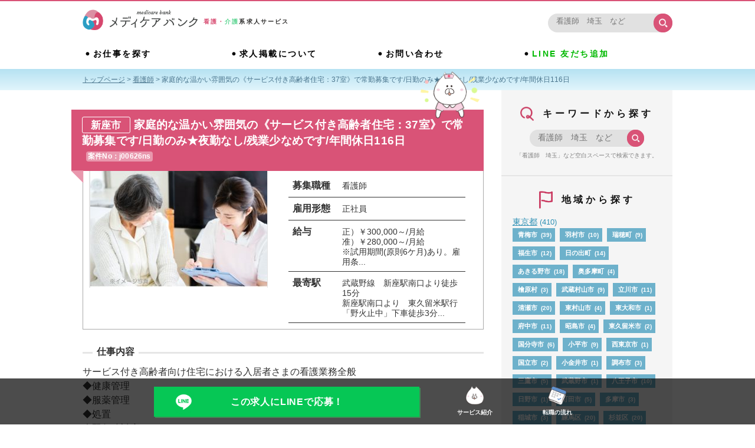

--- FILE ---
content_type: text/html; charset=UTF-8
request_url: https://medicarebank.jp/kyujin/1836/
body_size: 16945
content:
<!DOCTYPE html>
<html lang="ja">
<head>
<meta charset="utf-8">
<title>新座市看護師の求人募集／家庭的な温かい雰囲気の《サービス付き高齢者住宅：37室》で常勤募集です/日勤のみ★夜勤なし/残業少なめです/年間休日116日 -</title>
<meta name="description" content="サービス付き高齢者向け住宅における入居者さまの看護業務全般
◆健康管理
◆服薬管理
◆処置
◆緊急時対応
◆記録作成

〈応募要件〉55歳以下（例外事由3号のイ 長期勤続によるキャリア育成のため）--あなたにぴったりの求人をご紹介いたします。看護師、介護士などの埼玉近辺の求人募集。"/> 
<meta name="keywords" content="
埼玉県,新座市,看護師,看護師,求人,募集,転職,介護士">
<meta name="viewport" content="width=device-width">
<!--[if lt IE 9]>
<script src="http://html5shiv.googlecode.com/svn/trunk/html5.js"></script>
<script src="http://css3-mediaqueries-js.googlecode.com/svn/trunk/css3-mediaqueries.js"></script>
<![endif]-->
<link rel="stylesheet" href="https://medicarebank.jp/wp-content/themes/medicarebank/common/css/reset.css"/>
<link rel="stylesheet" href="https://medicarebank.jp/wp-content/themes/medicarebank/common/css/style.css?20210707">
    <meta name='robots' content='index, follow, max-image-preview:large, max-snippet:-1, max-video-preview:-1' />

	<!-- This site is optimized with the Yoast SEO plugin v26.8 - https://yoast.com/product/yoast-seo-wordpress/ -->
	<link rel="canonical" href="https://medicarebank.jp/kyujin/1836/" />
	<meta property="og:locale" content="ja_JP" />
	<meta property="og:type" content="article" />
	<meta property="og:title" content="家庭的な温かい雰囲気の《サービス付き高齢者住宅：37室》で常勤募集です/日勤のみ★夜勤なし/残業少なめです/年間休日116日 -" />
	<meta property="og:url" content="https://medicarebank.jp/kyujin/1836/" />
	<meta property="og:site_name" content="メディケアバンク" />
	<meta property="article:modified_time" content="2024-04-22T02:37:46+00:00" />
	<meta name="twitter:card" content="summary_large_image" />
	<script type="application/ld+json" class="yoast-schema-graph">{"@context":"https://schema.org","@graph":[{"@type":"WebPage","@id":"https://medicarebank.jp/kyujin/1836/","url":"https://medicarebank.jp/kyujin/1836/","name":"家庭的な温かい雰囲気の《サービス付き高齢者住宅：37室》で常勤募集です/日勤のみ★夜勤なし/残業少なめです/年間休日116日 -","isPartOf":{"@id":"https://medicarebank.jp/#website"},"datePublished":"2020-10-14T06:35:15+00:00","dateModified":"2024-04-22T02:37:46+00:00","breadcrumb":{"@id":"https://medicarebank.jp/kyujin/1836/#breadcrumb"},"inLanguage":"ja","potentialAction":[{"@type":"ReadAction","target":["https://medicarebank.jp/kyujin/1836/"]}]},{"@type":"BreadcrumbList","@id":"https://medicarebank.jp/kyujin/1836/#breadcrumb","itemListElement":[{"@type":"ListItem","position":1,"name":"ホーム","item":"https://medicarebank.jp/"},{"@type":"ListItem","position":2,"name":"求人詳細","item":"https://medicarebank.jp/kyujin/"},{"@type":"ListItem","position":3,"name":"家庭的な温かい雰囲気の《サービス付き高齢者住宅：37室》で常勤募集です/日勤のみ★夜勤なし/残業少なめです/年間休日116日"}]},{"@type":"WebSite","@id":"https://medicarebank.jp/#website","url":"https://medicarebank.jp/","name":"メディケアバンク","description":"西多摩エリアの看護・介護求人サイト","publisher":{"@id":"https://medicarebank.jp/#organization"},"potentialAction":[{"@type":"SearchAction","target":{"@type":"EntryPoint","urlTemplate":"https://medicarebank.jp/?s={search_term_string}"},"query-input":{"@type":"PropertyValueSpecification","valueRequired":true,"valueName":"search_term_string"}}],"inLanguage":"ja"},{"@type":"Organization","@id":"https://medicarebank.jp/#organization","name":"株式会社PRC","url":"https://medicarebank.jp/","logo":{"@type":"ImageObject","inLanguage":"ja","@id":"https://medicarebank.jp/#/schema/logo/image/","url":"https://prc-career.com/wp-content/uploads/2019/07/favicon144.png","contentUrl":"https://prc-career.com/wp-content/uploads/2019/07/favicon144.png","width":144,"height":144,"caption":"株式会社PRC"},"image":{"@id":"https://medicarebank.jp/#/schema/logo/image/"}}]}</script>
	<!-- / Yoast SEO plugin. -->


<link rel="alternate" title="oEmbed (JSON)" type="application/json+oembed" href="https://medicarebank.jp/wp-json/oembed/1.0/embed?url=https%3A%2F%2Fmedicarebank.jp%2Fkyujin%2F1836%2F" />
<link rel="alternate" title="oEmbed (XML)" type="text/xml+oembed" href="https://medicarebank.jp/wp-json/oembed/1.0/embed?url=https%3A%2F%2Fmedicarebank.jp%2Fkyujin%2F1836%2F&#038;format=xml" />
<style id='wp-img-auto-sizes-contain-inline-css' type='text/css'>
img:is([sizes=auto i],[sizes^="auto," i]){contain-intrinsic-size:3000px 1500px}
/*# sourceURL=wp-img-auto-sizes-contain-inline-css */
</style>
<style id='wp-emoji-styles-inline-css' type='text/css'>

	img.wp-smiley, img.emoji {
		display: inline !important;
		border: none !important;
		box-shadow: none !important;
		height: 1em !important;
		width: 1em !important;
		margin: 0 0.07em !important;
		vertical-align: -0.1em !important;
		background: none !important;
		padding: 0 !important;
	}
/*# sourceURL=wp-emoji-styles-inline-css */
</style>
<style id='classic-theme-styles-inline-css' type='text/css'>
/*! This file is auto-generated */
.wp-block-button__link{color:#fff;background-color:#32373c;border-radius:9999px;box-shadow:none;text-decoration:none;padding:calc(.667em + 2px) calc(1.333em + 2px);font-size:1.125em}.wp-block-file__button{background:#32373c;color:#fff;text-decoration:none}
/*# sourceURL=/wp-includes/css/classic-themes.min.css */
</style>
<script type="text/javascript" src="https://medicarebank.jp/wp-includes/js/jquery/jquery.min.js?ver=3.7.1" id="jquery-core-js"></script>
<script type="text/javascript" src="https://medicarebank.jp/wp-includes/js/jquery/jquery-migrate.min.js?ver=3.4.1" id="jquery-migrate-js"></script>
<script type="text/javascript" src="https://medicarebank.jp/wp-content/themes/medicarebank/common/js/main.js?20200708&amp;ver=6.9" id="prc-commonjs-js"></script>
<script type="text/javascript" src="https://medicarebank.jp/wp-content/themes/medicarebank/common/js/ads.js?ver=6.9" id="koukoku-js-js"></script>
<link rel="https://api.w.org/" href="https://medicarebank.jp/wp-json/" /><link rel="alternate" title="JSON" type="application/json" href="https://medicarebank.jp/wp-json/wp/v2/kyujin/1836" /><link rel='shortlink' href='https://medicarebank.jp/?p=1836' />
                <script>
                    var ajaxUrl = 'https://medicarebank.jp/wp-admin/admin-ajax.php';
                </script>
        <link rel="icon" href="https://medicarebank.jp/wp-content/uploads/2019/07/favicon144.png" sizes="32x32" />
<link rel="icon" href="https://medicarebank.jp/wp-content/uploads/2019/07/favicon144.png" sizes="192x192" />
<link rel="apple-touch-icon" href="https://medicarebank.jp/wp-content/uploads/2019/07/favicon144.png" />
<meta name="msapplication-TileImage" content="https://medicarebank.jp/wp-content/uploads/2019/07/favicon144.png" />
<!-- Google Tag Manager -->
<script>(function(w,d,s,l,i){w[l]=w[l]||[];w[l].push({'gtm.start':
new Date().getTime(),event:'gtm.js'});var f=d.getElementsByTagName(s)[0],
j=d.createElement(s),dl=l!='dataLayer'?'&l='+l:'';j.async=true;j.src=
'https://www.googletagmanager.com/gtm.js?id='+i+dl;f.parentNode.insertBefore(j,f);
})(window,document,'script','dataLayer','GTM-M3DFNVQ');</script>
<!-- End Google Tag Manager -->
<style id='global-styles-inline-css' type='text/css'>
:root{--wp--preset--aspect-ratio--square: 1;--wp--preset--aspect-ratio--4-3: 4/3;--wp--preset--aspect-ratio--3-4: 3/4;--wp--preset--aspect-ratio--3-2: 3/2;--wp--preset--aspect-ratio--2-3: 2/3;--wp--preset--aspect-ratio--16-9: 16/9;--wp--preset--aspect-ratio--9-16: 9/16;--wp--preset--color--black: #000000;--wp--preset--color--cyan-bluish-gray: #abb8c3;--wp--preset--color--white: #ffffff;--wp--preset--color--pale-pink: #f78da7;--wp--preset--color--vivid-red: #cf2e2e;--wp--preset--color--luminous-vivid-orange: #ff6900;--wp--preset--color--luminous-vivid-amber: #fcb900;--wp--preset--color--light-green-cyan: #7bdcb5;--wp--preset--color--vivid-green-cyan: #00d084;--wp--preset--color--pale-cyan-blue: #8ed1fc;--wp--preset--color--vivid-cyan-blue: #0693e3;--wp--preset--color--vivid-purple: #9b51e0;--wp--preset--gradient--vivid-cyan-blue-to-vivid-purple: linear-gradient(135deg,rgb(6,147,227) 0%,rgb(155,81,224) 100%);--wp--preset--gradient--light-green-cyan-to-vivid-green-cyan: linear-gradient(135deg,rgb(122,220,180) 0%,rgb(0,208,130) 100%);--wp--preset--gradient--luminous-vivid-amber-to-luminous-vivid-orange: linear-gradient(135deg,rgb(252,185,0) 0%,rgb(255,105,0) 100%);--wp--preset--gradient--luminous-vivid-orange-to-vivid-red: linear-gradient(135deg,rgb(255,105,0) 0%,rgb(207,46,46) 100%);--wp--preset--gradient--very-light-gray-to-cyan-bluish-gray: linear-gradient(135deg,rgb(238,238,238) 0%,rgb(169,184,195) 100%);--wp--preset--gradient--cool-to-warm-spectrum: linear-gradient(135deg,rgb(74,234,220) 0%,rgb(151,120,209) 20%,rgb(207,42,186) 40%,rgb(238,44,130) 60%,rgb(251,105,98) 80%,rgb(254,248,76) 100%);--wp--preset--gradient--blush-light-purple: linear-gradient(135deg,rgb(255,206,236) 0%,rgb(152,150,240) 100%);--wp--preset--gradient--blush-bordeaux: linear-gradient(135deg,rgb(254,205,165) 0%,rgb(254,45,45) 50%,rgb(107,0,62) 100%);--wp--preset--gradient--luminous-dusk: linear-gradient(135deg,rgb(255,203,112) 0%,rgb(199,81,192) 50%,rgb(65,88,208) 100%);--wp--preset--gradient--pale-ocean: linear-gradient(135deg,rgb(255,245,203) 0%,rgb(182,227,212) 50%,rgb(51,167,181) 100%);--wp--preset--gradient--electric-grass: linear-gradient(135deg,rgb(202,248,128) 0%,rgb(113,206,126) 100%);--wp--preset--gradient--midnight: linear-gradient(135deg,rgb(2,3,129) 0%,rgb(40,116,252) 100%);--wp--preset--font-size--small: 13px;--wp--preset--font-size--medium: 20px;--wp--preset--font-size--large: 36px;--wp--preset--font-size--x-large: 42px;--wp--preset--spacing--20: 0.44rem;--wp--preset--spacing--30: 0.67rem;--wp--preset--spacing--40: 1rem;--wp--preset--spacing--50: 1.5rem;--wp--preset--spacing--60: 2.25rem;--wp--preset--spacing--70: 3.38rem;--wp--preset--spacing--80: 5.06rem;--wp--preset--shadow--natural: 6px 6px 9px rgba(0, 0, 0, 0.2);--wp--preset--shadow--deep: 12px 12px 50px rgba(0, 0, 0, 0.4);--wp--preset--shadow--sharp: 6px 6px 0px rgba(0, 0, 0, 0.2);--wp--preset--shadow--outlined: 6px 6px 0px -3px rgb(255, 255, 255), 6px 6px rgb(0, 0, 0);--wp--preset--shadow--crisp: 6px 6px 0px rgb(0, 0, 0);}:where(.is-layout-flex){gap: 0.5em;}:where(.is-layout-grid){gap: 0.5em;}body .is-layout-flex{display: flex;}.is-layout-flex{flex-wrap: wrap;align-items: center;}.is-layout-flex > :is(*, div){margin: 0;}body .is-layout-grid{display: grid;}.is-layout-grid > :is(*, div){margin: 0;}:where(.wp-block-columns.is-layout-flex){gap: 2em;}:where(.wp-block-columns.is-layout-grid){gap: 2em;}:where(.wp-block-post-template.is-layout-flex){gap: 1.25em;}:where(.wp-block-post-template.is-layout-grid){gap: 1.25em;}.has-black-color{color: var(--wp--preset--color--black) !important;}.has-cyan-bluish-gray-color{color: var(--wp--preset--color--cyan-bluish-gray) !important;}.has-white-color{color: var(--wp--preset--color--white) !important;}.has-pale-pink-color{color: var(--wp--preset--color--pale-pink) !important;}.has-vivid-red-color{color: var(--wp--preset--color--vivid-red) !important;}.has-luminous-vivid-orange-color{color: var(--wp--preset--color--luminous-vivid-orange) !important;}.has-luminous-vivid-amber-color{color: var(--wp--preset--color--luminous-vivid-amber) !important;}.has-light-green-cyan-color{color: var(--wp--preset--color--light-green-cyan) !important;}.has-vivid-green-cyan-color{color: var(--wp--preset--color--vivid-green-cyan) !important;}.has-pale-cyan-blue-color{color: var(--wp--preset--color--pale-cyan-blue) !important;}.has-vivid-cyan-blue-color{color: var(--wp--preset--color--vivid-cyan-blue) !important;}.has-vivid-purple-color{color: var(--wp--preset--color--vivid-purple) !important;}.has-black-background-color{background-color: var(--wp--preset--color--black) !important;}.has-cyan-bluish-gray-background-color{background-color: var(--wp--preset--color--cyan-bluish-gray) !important;}.has-white-background-color{background-color: var(--wp--preset--color--white) !important;}.has-pale-pink-background-color{background-color: var(--wp--preset--color--pale-pink) !important;}.has-vivid-red-background-color{background-color: var(--wp--preset--color--vivid-red) !important;}.has-luminous-vivid-orange-background-color{background-color: var(--wp--preset--color--luminous-vivid-orange) !important;}.has-luminous-vivid-amber-background-color{background-color: var(--wp--preset--color--luminous-vivid-amber) !important;}.has-light-green-cyan-background-color{background-color: var(--wp--preset--color--light-green-cyan) !important;}.has-vivid-green-cyan-background-color{background-color: var(--wp--preset--color--vivid-green-cyan) !important;}.has-pale-cyan-blue-background-color{background-color: var(--wp--preset--color--pale-cyan-blue) !important;}.has-vivid-cyan-blue-background-color{background-color: var(--wp--preset--color--vivid-cyan-blue) !important;}.has-vivid-purple-background-color{background-color: var(--wp--preset--color--vivid-purple) !important;}.has-black-border-color{border-color: var(--wp--preset--color--black) !important;}.has-cyan-bluish-gray-border-color{border-color: var(--wp--preset--color--cyan-bluish-gray) !important;}.has-white-border-color{border-color: var(--wp--preset--color--white) !important;}.has-pale-pink-border-color{border-color: var(--wp--preset--color--pale-pink) !important;}.has-vivid-red-border-color{border-color: var(--wp--preset--color--vivid-red) !important;}.has-luminous-vivid-orange-border-color{border-color: var(--wp--preset--color--luminous-vivid-orange) !important;}.has-luminous-vivid-amber-border-color{border-color: var(--wp--preset--color--luminous-vivid-amber) !important;}.has-light-green-cyan-border-color{border-color: var(--wp--preset--color--light-green-cyan) !important;}.has-vivid-green-cyan-border-color{border-color: var(--wp--preset--color--vivid-green-cyan) !important;}.has-pale-cyan-blue-border-color{border-color: var(--wp--preset--color--pale-cyan-blue) !important;}.has-vivid-cyan-blue-border-color{border-color: var(--wp--preset--color--vivid-cyan-blue) !important;}.has-vivid-purple-border-color{border-color: var(--wp--preset--color--vivid-purple) !important;}.has-vivid-cyan-blue-to-vivid-purple-gradient-background{background: var(--wp--preset--gradient--vivid-cyan-blue-to-vivid-purple) !important;}.has-light-green-cyan-to-vivid-green-cyan-gradient-background{background: var(--wp--preset--gradient--light-green-cyan-to-vivid-green-cyan) !important;}.has-luminous-vivid-amber-to-luminous-vivid-orange-gradient-background{background: var(--wp--preset--gradient--luminous-vivid-amber-to-luminous-vivid-orange) !important;}.has-luminous-vivid-orange-to-vivid-red-gradient-background{background: var(--wp--preset--gradient--luminous-vivid-orange-to-vivid-red) !important;}.has-very-light-gray-to-cyan-bluish-gray-gradient-background{background: var(--wp--preset--gradient--very-light-gray-to-cyan-bluish-gray) !important;}.has-cool-to-warm-spectrum-gradient-background{background: var(--wp--preset--gradient--cool-to-warm-spectrum) !important;}.has-blush-light-purple-gradient-background{background: var(--wp--preset--gradient--blush-light-purple) !important;}.has-blush-bordeaux-gradient-background{background: var(--wp--preset--gradient--blush-bordeaux) !important;}.has-luminous-dusk-gradient-background{background: var(--wp--preset--gradient--luminous-dusk) !important;}.has-pale-ocean-gradient-background{background: var(--wp--preset--gradient--pale-ocean) !important;}.has-electric-grass-gradient-background{background: var(--wp--preset--gradient--electric-grass) !important;}.has-midnight-gradient-background{background: var(--wp--preset--gradient--midnight) !important;}.has-small-font-size{font-size: var(--wp--preset--font-size--small) !important;}.has-medium-font-size{font-size: var(--wp--preset--font-size--medium) !important;}.has-large-font-size{font-size: var(--wp--preset--font-size--large) !important;}.has-x-large-font-size{font-size: var(--wp--preset--font-size--x-large) !important;}
/*# sourceURL=global-styles-inline-css */
</style>
</head>
<body  class="wp-singular kyujin-template-default single single-kyujin postid-1836 wp-theme-medicarebank kasoupage">
<!-- Google Tag Manager (noscript) -->
<noscript><iframe src="https://www.googletagmanager.com/ns.html?id=GTM-TRRCJHX"
height="0" width="0" style="display:none;visibility:hidden"></iframe></noscript>
<!-- End Google Tag Manager (noscript) -->
<div id="wrap">
<header id="top-head" class="clearfix no-print">
    <div class="inner">
        <div id="mobile-head" class="clearfix">
            <h1 class="logo"><a href="https://medicarebank.jp"><img src="https://medicarebank.jp/wp-content/themes/medicarebank/img/common/logo_set.png" alt="
新座市看護師の求人募集／家庭的な温かい雰囲気の《サービス付き高齢者住宅：37室》で常勤募集です/日勤のみ★夜勤なし/残業少なめです/年間休日116日 - | メディケアバンク"></a>
				<div id="header-txt"><span class="txt_pink">看護・</span><span class="txt_green">介護</span>系求人サービス</div>
			</h1>
            <div id="nav-toggle">
                <div>
                    <span></span>
                    <span></span>
                    <span></span>
                </div>
            </div><!-- / #nav-toggle -->
            <div class="search_box">
                <div class="pcNone search_icon"><a href="#search_formcontents"><img src="https://medicarebank.jp/wp-content/themes/medicarebank/img/common/icon_pinksearch.png" alt="キーワードから探す"></a></div>
                <div class="spNone search_form">
                	<form role="search" method="get" class="search-form clearfix" action="https://medicarebank.jp/">
<input type="search" class="search-field" placeholder="看護師　埼玉　など" value="" name="s"/>
<button type="submit" class="search-submit"><img src="https://medicarebank.jp/wp-content/themes/medicarebank/img/common/btn_form.png" alt="検索"></button>
</form>                </div>
            </div><!-- / .search_form -->
        </div><!-- mobile-head -->
      <nav id="global-nav">
            <ul class="main_nav accord_box">
                <li class="pcNone"><a href="#" class="accord_btn">お仕事を探す</a>
				<ul class="sub search_block accord_contents sigoto_contents">
					<li><a href="https://medicarebank.jp#search_formcontents">キーワードから探す</a></li>
					<li><a href="https://medicarebank.jp#area_searchcontents">地域から探す</a></li>
					<li><a href="https://medicarebank.jp#career_searchcontents">職種から探す</a>
								<ul class="sub job_block iryo_center pcNone">
									<li class="center_name">医療求人センター</li>
									<li><a href="https://medicarebank.jp/kyujin/jobtype/nurse/">看護師の求人募集</a></li>
									<li><a href="https://medicarebank.jp/kyujin/jobtype/doctor/">医師の求人募集</a></li>
									<li><a href="https://medicarebank.jp/kyujin/jobtype/medical-coding-specialist/">医療事務の求人募集</a></li>
									<li><a href="https://medicarebank.jp/kyujin/jobtype/dental/">歯科の求人募集</a></li>
								</ul>
								<ul class="sub job_block kaigo_center pcNone">
									<li class="center_name">介護求人センター</li>
									<li><a href="https://medicarebank.jp/kyujin/jobtype/caregiver/">介護士の求人募集</a></li>
									<li><a href="https://medicarebank.jp/kyujin/jobtype/care-manager/">ケアマネージャーの求人募集</a></li>
									<li><a href="https://medicarebank.jp/kyujin/jobtype/social-worker/">社会福祉士の求人募集</a></li>
									<li><a href="https://medicarebank.jp/kyujin/jobtype/care-clerk/">介護事務の求人募集</a></li>
								</ul>
								<ul class="sub job_block biyo_center pcNone">
									<li class="center_name">美容求人センター</li>
									<li><a href="https://medicarebank.jp/kyujin/jobtype/esthetician/">エステティシャンの求人募集</a></li>
									<li><a href="https://medicarebank.jp/kyujin/jobtype/nail-stylist/">ネイリストの求人募集</a></li>
								</ul>
                    </li>
				</ul>
                </li>
                <li class="spNone sigoto_link"><a href="https://medicarebank.jp#">お仕事を探す</a>
				<ul class="sub search_block sigoto_contents">
					<li><a href="https://medicarebank.jp#search_formcontents">キーワードから探す</a></li>
					<li><a href="https://medicarebank.jp#area_searchcontents">地域から探す</a></li>
					<li><a href="https://medicarebank.jp#career_searchcontents">職種から探す</a></li>
				</ul>
                </li>
                <li><a href="https://medicarebank.jp/job-adv">求人掲載について</a></li>
                <li><a href="https://medicarebank.jp/contact">お問い合わせ</a></li>
                <li>
				<a href="https://line.me/R/app/1657114320-8NOR3zGQ?type=app&#038;b=3127&#038;v=26826&#038;ref=1836&#038;ref_hasnum=yes&#038;ref_where=kousiki-shosai" style="color:#00b900; font-weight: 700;" class="click_line pcNone">LINE 友だち追加</a>
				<a href="https://api.qrserver.com/v1/create-qr-code/?size=300x300&data=https%3A%2F%2Fline.me%2FR%2Fapp%2F1657114320-8NOR3zGQ%3Ftype%3Dapp%26b%3D3127%26v%3D26826%26ref%3D1836%26ref_hasnum%3Dyes%26ref_where%3Dkousiki-shosai" style="color:#00b900; font-weight: 700;" class="click_line spNone">LINE 友だち追加</a>
				</li>
                <li class="pcNone"><a href="https://medicarebank.jp/recruit">採用情報</a></li>
                <li class="pcNone"><a href="https://medicarebank.jp/news">お知らせ</a></li>
                <li class="pcNone"><a href="https://medicarebank.jp/flow">ご応募の流れ</a></li>
                <li class="pcNone"><a href="https://medicarebank.jp/company">会社案内</a></li>
                <li class="pcNone"><a href="https://medicarebank.jp/privacypolicy">利用規約・個人情報保護方針</a></li>
                <li class="pcNone"><a href="https://medicarebank.jp/access">アクセス</a></li>
            </ul>
        </nav><!-- / #global-nav -->
    </div><!-- / .inner -->
    <div class="hamburger-close"><a>close</a></div>
</header><!-- / #top-head .clearfix -->
<div id="pankuzu" class="no-print">
<div class="breadcrumbs spNone">
<span property="itemListElement" typeof="ListItem"><a property="item" typeof="WebPage" title="Go to メディケアバンク." href="https://medicarebank.jp" class="home" ><span property="name">トップページ</span></a><meta property="position" content="1"></span> &gt; <span property="itemListElement" typeof="ListItem"><a property="item" typeof="WebPage" title="Go to the 看護師 職種 archives." href="https://medicarebank.jp/kyujin/jobtype/nurse/" class="taxonomy jobtype" ><span property="name">看護師</span></a><meta property="position" content="2"></span> &gt; <span class="post post-kyujin current-item">家庭的な温かい雰囲気の《サービス付き高齢者住宅：37室》で常勤募集です/日勤のみ★夜勤なし/残業少なめです/年間休日116日</span></div>
</div>
    <!-- 追従ボタン -->
<div id="fix_btn" class="no-print">
    <p class="btn contact pcNone">
    <a href="https://line.me/R/app/1657114320-8NOR3zGQ?type=app&#038;b=3127&#038;v=26826&#038;ref=1836&#038;ref_hasnum=yes&#038;ref_where=kousiki-shosai" class="click_line">この求人に<br>LINEで応募！</a></p>
    <p class="btn contact spNone">
    <a href="https://api.qrserver.com/v1/create-qr-code/?size=300x300&data=https%3A%2F%2Fline.me%2FR%2Fapp%2F1657114320-8NOR3zGQ%3Ftype%3Dapp%26b%3D3127%26v%3D26826%26ref%3D1836%26ref_hasnum%3Dyes%26ref_where%3Dkousiki-shosai" class="click_line">この求人にLINEで応募！</a>
    </p>
    <div class="icon_set">
      <div class="tuiju-popup popup-about">
        <p class="popicon"><img src="https://medicarebank.jp/wp-content/themes/medicarebank/img/common/icon_pnyan.png" alt="メディケアバンクのサービスとは？" loading="lazy"></p>
        <p class="popicon-txt">サービス紹介</p>
      </div>
      <div class="tuiju-popup popup-flow">
        <p class="popicon"><img src="https://medicarebank.jp/wp-content/themes/medicarebank/img/common/icon_calender.png" alt="転職の流れ" loading="lazy"></p>
        <p class="popicon-txt">転職の流れ</p>
      </div>
    </div>
</div><!-- / #fix_btn -->

<!-- popup nakami -->
<div class="popupnakami popupnakami-about">
  <section class="about carousel-set">
    <p class="popup-close"><a><img src="https://medicarebank.jp/wp-content/themes/medicarebank/img/common/icon_close.png" alt="close" loading="lazy"></a></p>
    <h2 class="carousel-ttl"><img src="https://medicarebank.jp/wp-content/themes/medicarebank/img/common/lp2_ttl1_white.png" alt="メディケアバンクの求人サービスって？" loading="lazy"></h2>
    <div class="carousel-wrap">
    <ul class="carousel-box slide5">
      <li class="carousel-img"><img src="https://medicarebank.jp/wp-content/themes/medicarebank/img/common/tokucho_1.jpg" alt="こんなお悩みありませんか？" loading="lazy"></li>
      <li class="carousel-img"><img src="https://medicarebank.jp/wp-content/themes/medicarebank/img/common/tokucho_2.jpg" alt="LINEでサクっと転職しましょう！" loading="lazy"></li>
      <li class="carousel-img"><img src="https://medicarebank.jp/wp-content/themes/medicarebank/img/common/tokucho_3.jpg" alt="メディケアバンクの特徴" loading="lazy"></li>
      <li class="carousel-img"><img src="https://medicarebank.jp/wp-content/themes/medicarebank/img/common/tokucho_4.jpg" alt="転職成功者たちの声" loading="lazy"></li>
      <li class="carousel-img"><img src="https://medicarebank.jp/wp-content/themes/medicarebank/img/common/tokucho_5.jpg" alt="メディケアバンクならササっと解決！" loading="lazy"></li>
    </ul>
    </div>
    <div class="btn_area lp_line-btn">
    <div class="btn-wrap">
    <p class="sub-txt"><img src="https://medicarebank.jp/wp-content/themes/medicarebank/img/common/btn_ttl.png" alt="LINEでかんたん転職" loading="lazy"></p>
    <a class="toline_btn pcNone click_line" href="https://line.me/R/app/1657114320-8NOR3zGQ?type=app&#038;b=3127&#038;v=26826&#038;ref=1836&#038;ref_hasnum=yes&#038;ref_where=kousiki-shosai">友だち追加して始める！</a><a class="toline_btn click_line spNone" href="https://api.qrserver.com/v1/create-qr-code/?size=300x300&data=https%3A%2F%2Fline.me%2FR%2Fapp%2F1657114320-8NOR3zGQ%3Ftype%3Dapp%26b%3D3127%26v%3D26826%26ref%3D1836%26ref_hasnum%3Dyes%26ref_where%3Dkousiki-shosai">友だち追加して始める！</a>
    <p class="chara_img p-san"><img src="https://medicarebank.jp/wp-content/themes/medicarebank/img/common/lp2_chara-p.png" alt="ご登録はこちらから" loading="lazy"></p>
    </div>
    </div>
    </section>
</div>

<div class="popupnakami popupnakami-flow">
<section class="nagare carousel-set">
    <p class="popup-close"><a><img src="https://medicarebank.jp/wp-content/themes/medicarebank/img/common/icon_close.png" alt="close" loading="lazy"></a></p>
	<h2 class="carousel-ttl"><img src="https://medicarebank.jp/wp-content/themes/medicarebank/img/common/lp2_ttl2_white.png" alt="LINEでどうやって転職するの？" loading="lazy"></h2>
	<div class="carousel-wrap">
	<ul class="carousel-box slide5">
		 <li class="carousel-img"><img src="https://medicarebank.jp/wp-content/themes/medicarebank/img/common/flow_1.jpg" alt="まずはプロフィール登録" loading="lazy"></li>
		 <li class="carousel-img"><img src="https://medicarebank.jp/wp-content/themes/medicarebank/img/common/flow_2.jpg" alt="希望条件を登録しよう！" loading="lazy"></li>
		 <li class="carousel-img"><img src="https://medicarebank.jp/wp-content/themes/medicarebank/img/common/flow_3.jpg" alt="求人を探してみよう！" loading="lazy"></li>
		 <li class="carousel-img"><img src="https://medicarebank.jp/wp-content/themes/medicarebank/img/common/flow_4.jpg" alt="キャリアシート登録" loading="lazy"></li>
		 <li class="carousel-img"><img src="https://medicarebank.jp/wp-content/themes/medicarebank/img/common/flow_5.jpg" alt="面接＆入職" loading="lazy"></li>
	</ul>
	</div>
	<div class="btn_area lp_line-btn">
	<div class="btn-wrap">
	<p class="sub-txt"><img src="https://medicarebank.jp/wp-content/themes/medicarebank/img/common/btn_ttl.png" alt="LINEでかんたん転職" loading="lazy"></p>
	<a class="toline_btn click_line pcNone" href="https://line.me/R/app/1657114320-8NOR3zGQ?type=app&#038;b=3127&#038;v=26826&#038;ref=1836&#038;ref_hasnum=yes&#038;ref_where=kousiki-shosai">友だち追加して始める！</a><a class="toline_btn click_line spNone" href="https://api.qrserver.com/v1/create-qr-code/?size=300x300&data=https%3A%2F%2Fline.me%2FR%2Fapp%2F1657114320-8NOR3zGQ%3Ftype%3Dapp%26b%3D3127%26v%3D26826%26ref%3D1836%26ref_hasnum%3Dyes%26ref_where%3Dkousiki-shosai">友だち追加して始める！</a>
	<p class="chara_img"><img src="https://medicarebank.jp/wp-content/themes/medicarebank/img/common/lp2_chara-neko_white.png" alt="ご登録はこちらから" loading="lazy"></p>
	
	</div>
	</div>
	</section>
</div>

<div id="container" class="clearfix">

	<div id="contents" >

        <article id="target" class="job_detail post-1836 kyujin type-kyujin status-publish hentry jobtype-nurse area-saitamaken area-niizasi">
        	<h2><span class="ttl_local">新座市</span>家庭的な温かい雰囲気の《サービス付き高齢者住宅：37室》で常勤募集です/日勤のみ★夜勤なし/残業少なめです/年間休日116日                        <span class="kyujin_num">案件No：j00626ns</span>
                        </h2>
            <div class="pickup_info clearfix">
            	<div class="pickup_photo">
<img src="https://medicarebank.jp/wp-content/uploads/2020/06/241-300x202.jpg" alt="家庭的な温かい雰囲気の《サービス付き高齢者住宅：37室》で常勤募集です/日勤のみ★夜勤なし/残業少なめです/年間休日116日"  loading="lazy"/></div><!-- / .pickup_photo -->
                <div class="pickup_txt">
                	<table>
                    	<tr><th>募集職種</th><td>看護師</td></tr>
<tr><th>雇用形態</th><td>正社員</td></tr>
                    	<tr><th>給与</th><td class="line-bk">正）￥300,000～/月給
准）￥280,000～/月給
※試用期間(原則6ケ月)あり。雇用条...</td></tr>
                    	<tr><th>最寄駅</th><td class="line-bk">武蔵野線　新座駅南口より徒歩15分
新座駅南口より　東久留米駅行「野火止中」下車徒歩3分...</td></tr>
                    </table>
                </div>
            </div><!-- / .pickup_info -->
            
                        <section class="sigoto_naiyo">
            	<h3><span>仕事内容</span></h3>
                <div class="sigoto_txt line-bk">サービス付き高齢者向け住宅における入居者さまの看護業務全般
◆健康管理
◆服薬管理
◆処置
◆緊急時対応
◆記録作成

〈応募要件〉55歳以下（例外事由3号のイ 長期勤続によるキャリア育成のため）</div>
            </section>
			                              <section class="sigoto_naiyo">
            	<h3><span>施設情報</span></h3>
                <div class="sigoto_txt line-bk">「医療連携型」サービス付き高齢者住宅です。24時間対応できる医療機関連携し、看護師が24時間常駐しており、安心した安全な介護を目指しています。
〈施設概要〉サービス付き高齢者向け住宅
〈定員〉37名
〈介護職員〉20名</div>
            </section>
			            <section class="lightbox_image">
            </section><!-- / .lightbox_image -->
                        <section class="osusume_point">
                <h3><img src="https://medicarebank.jp/wp-content/themes/medicarebank/img/common/title_point.png" alt="スタッフからのオススメポイント！" loading="lazy"></h3>
                <div class="osusume_txt" style="white-space:pre-wrap">★少人数で家庭的な雰囲気が特徴的な施設です♪
★利用者さまと対話を通してコミュニケーションをはかり、介護職のやりがいを感じられる施設です！
★長く勤務できるよう福利厚生が充実しています！
★学歴不問、フルタイム勤務希望歓迎します！これから介護職を始めたい方におすすめです！
★研修制度があるのでしっかりと知識とスキルを身につけられます♪
★マイカー通勤可◎
★主婦・主夫の方も活躍中！ご家庭と両立して働けます！</div>
            </section><!-- / .osusume_point -->
            
            <section class="boshu_yoko">
            <h3><span>募集要項</span></h3>
            <table>
              <tr>
                <th>募集職種</th>
                <td class="line-bk">看護師</td>
              </tr>
              <tr>
                <th>必要資格</th>
                <td class="line-bk">正看護師免許、准看護師免許</td>
              </tr>
              <tr>
                <th>給与</th>
                <td class="line-bk">正）￥300,000～/月給
准）￥280,000～/月給
※試用期間(原則6ケ月)あり。雇用条件については本採用時と同一となります。</td>
              </tr>
<tr><th>雇用形態</th><td class="line-bk">正社員</td></tr>
              <tr>
                <th>法人・施設名</th>
                <td  class="line-bk">サービス付き高齢者向け住宅</td>
              </tr>
              <tr>
                <th>勤務地</th>
                <td class="line-bk">埼玉県新座市                
武蔵野線　新座駅南口より徒歩15分
新座駅南口より　東久留米駅行「野火止中」下車徒歩3分</td>
              </tr>
              <tr>
                <th class="line-bk">勤務時間
／雇用形態</th>
                <td class="line-bk">早番6:45〜15:45
日勤8:45〜17:45
遅番12:00〜21:00
※休憩60分</td>
              </tr>
              <tr>
                <th>待遇</th>
                <td class="line-bk">【待遇】
昇給あり
賞与あり
【福利厚生】
社会保険完備(雇用保険、労災保険、健康保険、厚生年金)
制服貸与
交通費規定内支給(上限￥50,000/月)
車通勤可(無料駐車場あり)
バイク通勤可
再雇用制度あり(定年60歳)
食事補助あり
資格取得支援制度あり
研修制度あり</td>
              </tr>
              <tr>
                <th>休日</th>
                <td class="line-bk">4週8休
年間休日116日
有給休暇
産前産後休暇、育児休暇
慶弔休暇
介護休暇
特別休暇(夏季休暇：3日、冬期休暇：6日)</td>
              </tr>
            </table>
            </section><!-- / .boshu_yoko -->
            
        </article><!-- / .job_detail -->
        <div class="btn_area lp_line-btn">
          <div class="btn-wrap">
          <p class="sub-txt"><img src="https://medicarebank.jp/wp-content/themes/medicarebank/img/common/btn_ttl.png" alt="LINEでかんたん転職" loading="lazy"></p>
          <a class="toline_btn click_line pcNone" href="https://line.me/R/app/1657114320-8NOR3zGQ?type=app&#038;b=3127&#038;v=26826&#038;ref=1836&#038;ref_hasnum=yes&#038;ref_where=kousiki-shosai">友だち追加して始める！</a><a class="toline_btn click_line spNone" href="https://api.qrserver.com/v1/create-qr-code/?size=300x300&data=https%3A%2F%2Fline.me%2FR%2Fapp%2F1657114320-8NOR3zGQ%3Ftype%3Dapp%26b%3D3127%26v%3D26826%26ref%3D1836%26ref_hasnum%3Dyes%26ref_where%3Dkousiki-shosai">友だち追加して始める！</a>
          <p class="chara_img"><img src="https://medicarebank.jp/wp-content/themes/medicarebank/img/common/lp2_chara-neko.png" alt="ご登録はこちらから" loading="lazy"></p>
          </div>
        </div>
        <script type="application/ld+json">
{
    "@context" : "http://schema.org/",
    "@type" : "JobPosting",
    "title" : "看護師(施設における看護業務)",
    "description" : "【新座市】家庭的な温かい雰囲気の《サービス付き高齢者住宅：37室》で常勤募集です/日勤のみ★夜勤なし/残業少なめです/年間休日116日
-----【 仕事内容 】-----
サービス付き高齢者向け住宅における入居者さまの看護業務全般
◆健康管理
◆服薬管理
◆処置
◆緊急時対応
◆記録作成

〈応募要件〉55歳以下（例外事由3号のイ 長期勤続によるキャリア育成のため）
-----【 施設情報 】-----
「医療連携型」サービス付き高齢者住宅です。24時間対応できる医療機関連携し、看護師が24時間常駐しており、安心した安全な介護を目指しています。
〈施設概要〉サービス付き高齢者向け住宅
〈定員〉37名
〈介護職員〉20名

-----【 勤務地 】-----
	埼玉県新座市

-----【 募集職種 】-----
	看護師

-----【 勤務時間／雇用形態 】-----
	早番6:45〜15:45
日勤8:45〜17:45
遅番12:00〜21:00
※休憩60分

-----【 待遇 】-----
	【待遇】
昇給あり
賞与あり
【福利厚生】
社会保険完備(雇用保険、労災保険、健康保険、厚生年金)
制服貸与
交通費規定内支給(上限￥50,000/月)
車通勤可(無料駐車場あり)
バイク通勤可
再雇用制度あり(定年60歳)
食事補助あり
資格取得支援制度あり
研修制度あり

-----【 休日 】-----
	4週8休
年間休日116日
有給休暇
産前産後休暇、育児休暇
慶弔休暇
介護休暇
特別休暇(夏季休暇：3日、冬期休暇：6日)",
    "identifier": {
        "@type": "PropertyValue",
        "name": "株式会社 MCS",
        "value": "j00626ns"
    },
    "hiringOrganization" : {
        "@type" : "Organization",
        "name" : "新座市内のサービス付き高齢者向け住宅",
        "sameAs" : "https://medicarebank.jp/kyujin/1836/",
        "logo" : "https://medicarebank.jp/wp-content/themes/medicarebank/img/common/icon_google.jpg"
    },
    "datePosted" : "2024-04-22",
    "employmentType" : ["FULL_TIME"],
    "jobLocation": {
        "@type": "Place",
        "address": {
            "@type": "PostalAddress",
			            "addressLocality": "新座市",
            "addressRegion": "埼玉県",
			"postalCode" : "352-0011",
            "addressCountry": "JP"
        }
    },
    "baseSalary": {
        "@type": "MonetaryAmount",
        "currency": "JPY",
        "value": {
            "@type": "QuantitativeValue","minValue": 300000,"unitText": "MONTH"
        }
    }
}
</script>
        	 
        <section class="area_listbox no-print">
        	<h3>近くの求人募集</h3>
	        <ul class="area_list"><li id="post-3083" class="list post-3083 kyujin type-kyujin status-publish hentry jobtype-nurse area-saitamaken area-niizasi"><figure class="photo"><a href="https://medicarebank.jp/kyujin/3083/">
<img src="https://medicarebank.jp/wp-content/uploads/2020/12/3017-400x273.jpg" alt="正・准看護師【デイサービス/日勤のみ】日曜定休/未経験可◎ブランク可◎福利厚生が充実した大手法人で働いてみませんか？"  loading="lazy"/></a></figure>
                <p class="list_txt"><a href="https://medicarebank.jp/kyujin/3083/">【新座市】正・准看護師【デイサービス/日勤のみ】日曜定休/未</a></p></li><li id="post-3078" class="list post-3078 kyujin type-kyujin status-publish hentry jobtype-caregiver area-saitamaken area-niizasi"><figure class="photo"><a href="https://medicarebank.jp/kyujin/3078/">
<img src="https://medicarebank.jp/wp-content/uploads/2020/10/549cw-400x256.jpg" alt="ショートステイ〈介護福祉士/正社員/夜勤あり〉教育制度＆福利厚生が充実/地域密着型のアットホームな施設/働くパパ・ママ応援します！～活き活きと働きませんか？"  loading="lazy"/></a></figure>
                <p class="list_txt"><a href="https://medicarebank.jp/kyujin/3078/">【新座市】ショートステイ〈介護福祉士/正社員/夜勤あり〉教育</a></p></li><li id="post-2452" class="list post-2452 kyujin type-kyujin status-publish hentry jobtype-nurse area-saitamaken area-niizasi"><figure class="photo"><a href="https://medicarebank.jp/kyujin/2452/">
<img src="https://medicarebank.jp/wp-content/uploads/2020/03/NS10-300x191.jpg" alt="24時間体制の保育室あり/残業ほぼなし/有給消化率高い/車通勤可/寮あり★アットホームな雰囲気の職場で働いてみませんか？《ケアミックス病院128床》"  loading="lazy"/></a></figure>
                <p class="list_txt"><a href="https://medicarebank.jp/kyujin/2452/">【新座市】24時間体制の保育室あり/残業ほぼなし/有給消化率</a></p></li><li id="post-2335" class="list post-2335 kyujin type-kyujin status-publish hentry jobtype-nurse area-saitamaken area-niizasi"><figure class="photo"><a href="https://medicarebank.jp/kyujin/2335/">
<img src="https://medicarebank.jp/wp-content/uploads/2020/03/1d80bc37a537a3cf77c2cab5c08b2839-300x205.jpg" alt="新座駅徒歩8分の駅チカ/車通勤OK《整形外科病院・常勤》未経験OK/夜勤月4回～/残業少なめ/各種手当あり♪"  loading="lazy"/></a></figure>
                <p class="list_txt"><a href="https://medicarebank.jp/kyujin/2335/">【新座市】新座駅徒歩8分の駅チカ/車通勤OK《整形外科病院・</a></p></li>            </ul>
            <p class="area_more_btn"><a href="https://medicarebank.jp/kyujin/area/saitamaken/niizasi/">「新座市」の他の求人情報を見る</a></p></section><!-- / .area_listbox -->

    </div><!-- / #contents -->
    <aside id="side-area" class="no-print">

	<section id="search_formcontents">
    	<div class="inner">
    	<h2>キーワードから探す</h2>
            <div class="search_form">
                	<form role="search" method="get" class="search-form clearfix" action="https://medicarebank.jp/">
<input type="search" class="search-field" placeholder="看護師　埼玉　など" value="" name="s"/>
<button type="submit" class="search-submit"><img src="https://medicarebank.jp/wp-content/themes/medicarebank/img/common/btn_form.png" alt="検索"></button>
</form>				</div>
                <p class="read_txt">「看護師　埼玉」など空白スペースで検索できます。</p>
           </div>
    </section><!-- / #search_formcontents -->

	<section id="area_searchcontents">
    	<div class="inner">
    	<h2>地域から探す</h2>
        <ul class="categories area_list">
        	<li class="cat-item cat-item-22"><a href="https://medicarebank.jp/kyujin/area/toukyoto/">東京都</a> (410)
<ul class='children'>
	<li class="cat-item cat-item-23"><a href="https://medicarebank.jp/kyujin/area/toukyoto/oumesi/">青梅市</a> (39)
</li>
	<li class="cat-item cat-item-24"><a href="https://medicarebank.jp/kyujin/area/toukyoto/hamurasi/">羽村市</a> (10)
</li>
	<li class="cat-item cat-item-28"><a href="https://medicarebank.jp/kyujin/area/toukyoto/mizuhomati/">瑞穂町</a> (9)
</li>
	<li class="cat-item cat-item-55"><a href="https://medicarebank.jp/kyujin/area/toukyoto/hussasi/">福生市</a> (12)
</li>
	<li class="cat-item cat-item-51"><a href="https://medicarebank.jp/kyujin/area/toukyoto/hinodechou/">日の出町</a> (14)
</li>
	<li class="cat-item cat-item-54"><a href="https://medicarebank.jp/kyujin/area/toukyoto/akirunosi/">あきる野市</a> (18)
</li>
	<li class="cat-item cat-item-201"><a href="https://medicarebank.jp/kyujin/area/toukyoto/okutamamati/">奥多摩町</a> (4)
</li>
	<li class="cat-item cat-item-202"><a href="https://medicarebank.jp/kyujin/area/toukyoto/hinoharamura/">檜原村</a> (3)
</li>
	<li class="cat-item cat-item-33"><a href="https://medicarebank.jp/kyujin/area/toukyoto/musasimurayamasi/">武蔵村山市</a> (9)
</li>
	<li class="cat-item cat-item-45"><a href="https://medicarebank.jp/kyujin/area/toukyoto/tatikawasi/">立川市</a> (11)
</li>
	<li class="cat-item cat-item-44"><a href="https://medicarebank.jp/kyujin/area/toukyoto/kiyosesi/">清瀬市</a> (20)
</li>
	<li class="cat-item cat-item-32"><a href="https://medicarebank.jp/kyujin/area/toukyoto/higasimurayamasi/">東村山市</a> (4)
</li>
	<li class="cat-item cat-item-48"><a href="https://medicarebank.jp/kyujin/area/toukyoto/higasiyamatosi/">東大和市</a> (1)
</li>
	<li class="cat-item cat-item-69"><a href="https://medicarebank.jp/kyujin/area/toukyoto/huchuusi/">府中市</a> (11)
</li>
	<li class="cat-item cat-item-47"><a href="https://medicarebank.jp/kyujin/area/toukyoto/akisimasi/">昭島市</a> (4)
</li>
	<li class="cat-item cat-item-50"><a href="https://medicarebank.jp/kyujin/area/toukyoto/higasikurumesi/">東久留米市</a> (2)
</li>
	<li class="cat-item cat-item-52"><a href="https://medicarebank.jp/kyujin/area/toukyoto/kokubunnjisi/">国分寺市</a> (6)
</li>
	<li class="cat-item cat-item-49"><a href="https://medicarebank.jp/kyujin/area/toukyoto/kodairasi/">小平市</a> (9)
</li>
	<li class="cat-item cat-item-118"><a href="https://medicarebank.jp/kyujin/area/toukyoto/nisitoukyousi/">西東京市</a> (1)
</li>
	<li class="cat-item cat-item-98"><a href="https://medicarebank.jp/kyujin/area/toukyoto/kunitatisi/">国立市</a> (2)
</li>
	<li class="cat-item cat-item-61"><a href="https://medicarebank.jp/kyujin/area/toukyoto/koganeisi/">小金井市</a> (1)
</li>
	<li class="cat-item cat-item-181"><a href="https://medicarebank.jp/kyujin/area/toukyoto/choufusi/">調布市</a> (3)
</li>
	<li class="cat-item cat-item-184"><a href="https://medicarebank.jp/kyujin/area/toukyoto/mitakasi/">三鷹市</a> (5)
</li>
	<li class="cat-item cat-item-183"><a href="https://medicarebank.jp/kyujin/area/toukyoto/musasinosi/">武蔵野市</a> (1)
</li>
	<li class="cat-item cat-item-46"><a href="https://medicarebank.jp/kyujin/area/toukyoto/hatioujisi/">八王子市</a> (10)
</li>
	<li class="cat-item cat-item-125"><a href="https://medicarebank.jp/kyujin/area/toukyoto/hinosi/">日野市</a> (1)
</li>
	<li class="cat-item cat-item-120"><a href="https://medicarebank.jp/kyujin/area/toukyoto/matidasi/">町田市</a> (5)
</li>
	<li class="cat-item cat-item-186"><a href="https://medicarebank.jp/kyujin/area/toukyoto/tamasi/">多摩市</a> (3)
</li>
	<li class="cat-item cat-item-137"><a href="https://medicarebank.jp/kyujin/area/toukyoto/inagisi/">稲城市</a> (3)
</li>
	<li class="cat-item cat-item-58"><a href="https://medicarebank.jp/kyujin/area/toukyoto/nerimaku/">練馬区</a> (20)
</li>
	<li class="cat-item cat-item-106"><a href="https://medicarebank.jp/kyujin/area/toukyoto/suginamiku/">杉並区</a> (20)
</li>
	<li class="cat-item cat-item-104"><a href="https://medicarebank.jp/kyujin/area/toukyoto/setagayaku/">世田谷区</a> (22)
</li>
	<li class="cat-item cat-item-96"><a href="https://medicarebank.jp/kyujin/area/toukyoto/nakanoku/">中野区</a> (8)
</li>
	<li class="cat-item cat-item-82"><a href="https://medicarebank.jp/kyujin/area/toukyoto/itabasiku/">板橋区</a> (12)
</li>
	<li class="cat-item cat-item-93"><a href="https://medicarebank.jp/kyujin/area/toukyoto/kitaku/">北区</a> (8)
</li>
	<li class="cat-item cat-item-56"><a href="https://medicarebank.jp/kyujin/area/toukyoto/sinnjukuku/">新宿区</a> (6)
</li>
	<li class="cat-item cat-item-109"><a href="https://medicarebank.jp/kyujin/area/toukyoto/tosimaku/">豊島区</a> (5)
</li>
	<li class="cat-item cat-item-101"><a href="https://medicarebank.jp/kyujin/area/toukyoto/tyuuouku/">中央区</a> (3)
</li>
	<li class="cat-item cat-item-92"><a href="https://medicarebank.jp/kyujin/area/toukyoto/sibuyaku/">渋谷区</a> (2)
</li>
	<li class="cat-item cat-item-110"><a href="https://medicarebank.jp/kyujin/area/toukyoto/minatoku/">港区</a> (2)
</li>
	<li class="cat-item cat-item-114"><a href="https://medicarebank.jp/kyujin/area/toukyoto/bunnkyouku/">文京区</a> (3)
</li>
	<li class="cat-item cat-item-107"><a href="https://medicarebank.jp/kyujin/area/toukyoto/tiyodaku/">千代田区</a> (1)
</li>
	<li class="cat-item cat-item-105"><a href="https://medicarebank.jp/kyujin/area/toukyoto/ootaku/">大田区</a> (11)
</li>
	<li class="cat-item cat-item-84"><a href="https://medicarebank.jp/kyujin/area/toukyoto/sinagawaku/">品川区</a> (7)
</li>
	<li class="cat-item cat-item-103"><a href="https://medicarebank.jp/kyujin/area/toukyoto/meguroku/">目黒区</a> (6)
</li>
	<li class="cat-item cat-item-86"><a href="https://medicarebank.jp/kyujin/area/toukyoto/adatiku/">足立区</a> (23)
</li>
	<li class="cat-item cat-item-111"><a href="https://medicarebank.jp/kyujin/area/toukyoto/edogawaku/">江戸川区</a> (8)
</li>
	<li class="cat-item cat-item-100"><a href="https://medicarebank.jp/kyujin/area/toukyoto/koutoku/">江東区</a> (6)
</li>
	<li class="cat-item cat-item-112"><a href="https://medicarebank.jp/kyujin/area/toukyoto/katusikaku/">葛飾区</a> (6)
</li>
	<li class="cat-item cat-item-94"><a href="https://medicarebank.jp/kyujin/area/toukyoto/sumidaku/">墨田区</a> (5)
</li>
	<li class="cat-item cat-item-90"><a href="https://medicarebank.jp/kyujin/area/toukyoto/arakawaku/">荒川区</a> (3)
</li>
	<li class="cat-item cat-item-108"><a href="https://medicarebank.jp/kyujin/area/toukyoto/daitouku/">台東区</a> (4)
</li>
</ul>
</li>
	<li class="cat-item cat-item-19"><a href="https://medicarebank.jp/kyujin/area/saitamaken/">埼玉県</a> (643)
<ul class='children'>
	<li class="cat-item cat-item-20"><a href="https://medicarebank.jp/kyujin/area/saitamaken/hannnousi/">飯能市</a> (80)
</li>
	<li class="cat-item cat-item-26"><a href="https://medicarebank.jp/kyujin/area/saitamaken/hidakasi/">日高市</a> (24)
</li>
	<li class="cat-item cat-item-25"><a href="https://medicarebank.jp/kyujin/area/saitamaken/sayamasi/">狭山市</a> (82)
</li>
	<li class="cat-item cat-item-21"><a href="https://medicarebank.jp/kyujin/area/saitamaken/irumasi/">入間市</a> (68)
</li>
	<li class="cat-item cat-item-27"><a href="https://medicarebank.jp/kyujin/area/saitamaken/tokorozawasi/">所沢市</a> (21)
</li>
	<li class="cat-item cat-item-31"><a href="https://medicarebank.jp/kyujin/area/saitamaken/hujiminosi/">ふじみ野市</a> (58)
</li>
	<li class="cat-item cat-item-34"><a href="https://medicarebank.jp/kyujin/area/saitamaken/kawagoesi/">川越市</a> (25)
</li>
	<li class="cat-item cat-item-37"><a href="https://medicarebank.jp/kyujin/area/saitamaken/hujimisi/">富士見市</a> (6)
</li>
	<li class="cat-item cat-item-43"><a href="https://medicarebank.jp/kyujin/area/saitamaken/sikisi/">志木市</a> (7)
</li>
	<li class="cat-item cat-item-36"><a href="https://medicarebank.jp/kyujin/area/saitamaken/niizasi/">新座市</a> (7)
</li>
	<li class="cat-item cat-item-42"><a href="https://medicarebank.jp/kyujin/area/saitamaken/miyosichou/">三芳町</a> (4)
</li>
	<li class="cat-item cat-item-35"><a href="https://medicarebank.jp/kyujin/area/saitamaken/asakasi/">朝霞市</a> (12)
</li>
	<li class="cat-item cat-item-38"><a href="https://medicarebank.jp/kyujin/area/saitamaken/wakousi/">和光市</a> (8)
</li>
	<li class="cat-item cat-item-41"><a href="https://medicarebank.jp/kyujin/area/saitamaken/turugasimasi/">鶴ヶ島市</a> (2)
</li>
	<li class="cat-item cat-item-40"><a href="https://medicarebank.jp/kyujin/area/saitamaken/sakadosi/">坂戸市</a> (4)
</li>
	<li class="cat-item cat-item-194"><a href="https://medicarebank.jp/kyujin/area/saitamaken/higasimatuyamasi/">東松山市</a> (3)
</li>
	<li class="cat-item cat-item-190"><a href="https://medicarebank.jp/kyujin/area/saitamaken/kawajimamati/">川島町</a> (3)
</li>
	<li class="cat-item cat-item-70"><a href="https://medicarebank.jp/kyujin/area/saitamaken/saitamasinisiku/">さいたま市西区</a> (15)
</li>
	<li class="cat-item cat-item-75"><a href="https://medicarebank.jp/kyujin/area/saitamaken/saitamasisakuraku/">さいたま市桜区</a> (14)
</li>
	<li class="cat-item cat-item-77"><a href="https://medicarebank.jp/kyujin/area/saitamaken/saitamasiminamiku/">さいたま市南区</a> (11)
</li>
	<li class="cat-item cat-item-76"><a href="https://medicarebank.jp/kyujin/area/saitamaken/saitamasiurawaku/">さいたま市浦和区</a> (1)
</li>
	<li class="cat-item cat-item-74"><a href="https://medicarebank.jp/kyujin/area/saitamaken/saitamasichuouku/">さいたま市中央区</a> (4)
</li>
	<li class="cat-item cat-item-72"><a href="https://medicarebank.jp/kyujin/area/saitamaken/saitamasioomiyaku/">さいたま市大宮区</a> (7)
</li>
	<li class="cat-item cat-item-71"><a href="https://medicarebank.jp/kyujin/area/saitamaken/saitamasikitaku/">さいたま市北区</a> (11)
</li>
	<li class="cat-item cat-item-73"><a href="https://medicarebank.jp/kyujin/area/saitamaken/saitamasiminumaku/">さいたま市見沼区</a> (19)
</li>
	<li class="cat-item cat-item-78"><a href="https://medicarebank.jp/kyujin/area/saitamaken/saitamasimidoriku/">さいたま市緑区</a> (19)
</li>
	<li class="cat-item cat-item-79"><a href="https://medicarebank.jp/kyujin/area/saitamaken/saitamasiiwakiku/">さいたま市岩槻区</a> (5)
</li>
	<li class="cat-item cat-item-126"><a href="https://medicarebank.jp/kyujin/area/saitamaken/kawaguchisi/">川口市</a> (25)
</li>
	<li class="cat-item cat-item-39"><a href="https://medicarebank.jp/kyujin/area/saitamaken/todasi/">戸田市</a> (7)
</li>
	<li class="cat-item cat-item-117"><a href="https://medicarebank.jp/kyujin/area/saitamaken/warabisi/">蕨市</a> (2)
</li>
	<li class="cat-item cat-item-102"><a href="https://medicarebank.jp/kyujin/area/saitamaken/soukasi/">草加市</a> (20)
</li>
	<li class="cat-item cat-item-80"><a href="https://medicarebank.jp/kyujin/area/saitamaken/misatosi/">三郷市</a> (7)
</li>
	<li class="cat-item cat-item-130"><a href="https://medicarebank.jp/kyujin/area/saitamaken/kasukabesi/">春日部市</a> (9)
</li>
	<li class="cat-item cat-item-116"><a href="https://medicarebank.jp/kyujin/area/saitamaken/yasioi/">八潮市</a> (3)
</li>
	<li class="cat-item cat-item-138"><a href="https://medicarebank.jp/kyujin/area/saitamaken/kosigayasi/">越谷市</a> (4)
</li>
	<li class="cat-item cat-item-121"><a href="https://medicarebank.jp/kyujin/area/saitamaken/ageosi/">上尾市</a> (9)
</li>
	<li class="cat-item cat-item-119"><a href="https://medicarebank.jp/kyujin/area/saitamaken/inamati/">伊奈町</a> (5)
</li>
	<li class="cat-item cat-item-195"><a href="https://medicarebank.jp/kyujin/area/saitamaken/kounosusi/">鴻巣市</a> (1)
</li>
	<li class="cat-item cat-item-191"><a href="https://medicarebank.jp/kyujin/area/saitamaken/okegawasi/">桶川市</a> (4)
</li>
	<li class="cat-item cat-item-141"><a href="https://medicarebank.jp/kyujin/area/saitamaken/kitamotosi/">北本市</a> (2)
</li>
	<li class="cat-item cat-item-185"><a href="https://medicarebank.jp/kyujin/area/saitamaken/kumagayasi/">熊谷市</a> (10)
</li>
	<li class="cat-item cat-item-142"><a href="https://medicarebank.jp/kyujin/area/saitamaken/honjyousi/">本庄市</a> (4)
</li>
	<li class="cat-item cat-item-203"><a href="https://medicarebank.jp/kyujin/area/saitamaken/yorii/">寄居町</a> (1)
</li>
	<li class="cat-item cat-item-140"><a href="https://medicarebank.jp/kyujin/area/saitamaken/gyoudasi/">行田市</a> (5)
</li>
	<li class="cat-item cat-item-139"><a href="https://medicarebank.jp/kyujin/area/saitamaken/hanyusi/">羽生市</a> (2)
</li>
	<li class="cat-item cat-item-143"><a href="https://medicarebank.jp/kyujin/area/saitamaken/kazosi/">加須市</a> (3)
</li>
	<li class="cat-item cat-item-161"><a href="https://medicarebank.jp/kyujin/area/saitamaken/hasudasi/">蓮田市</a> (4)
</li>
	<li class="cat-item cat-item-188"><a href="https://medicarebank.jp/kyujin/area/saitamaken/siraokasi/">白岡市</a> (2)
</li>
	<li class="cat-item cat-item-197"><a href="https://medicarebank.jp/kyujin/area/saitamaken/sattesi/">幸手市</a> (1)
</li>
</ul>
</li>
	<li class="cat-item cat-item-62"><a href="https://medicarebank.jp/kyujin/area/kanagawaken/">神奈川県</a> (97)
<ul class='children'>
	<li class="cat-item cat-item-68"><a href="https://medicarebank.jp/kyujin/area/kanagawaken/yokohamasi/">横浜市</a> (52)
</li>
	<li class="cat-item cat-item-122"><a href="https://medicarebank.jp/kyujin/area/kanagawaken/yokosukasi/">横須賀市</a> (14)
</li>
	<li class="cat-item cat-item-91"><a href="https://medicarebank.jp/kyujin/area/kanagawaken/kawasakisi/">川崎市</a> (11)
</li>
	<li class="cat-item cat-item-179"><a href="https://medicarebank.jp/kyujin/area/kanagawaken/yamatosi/">大和市</a> (4)
</li>
	<li class="cat-item cat-item-182"><a href="https://medicarebank.jp/kyujin/area/kanagawaken/fujisawasi/">藤沢市</a> (3)
</li>
	<li class="cat-item cat-item-159"><a href="https://medicarebank.jp/kyujin/area/kanagawaken/atugisi/">厚木市</a> (2)
</li>
	<li class="cat-item cat-item-214"><a href="https://medicarebank.jp/kyujin/area/kanagawaken/odawarasi/">小田原市</a> (1)
</li>
	<li class="cat-item cat-item-180"><a href="https://medicarebank.jp/kyujin/area/kanagawaken/ebinasi/">海老名市</a> (2)
</li>
	<li class="cat-item cat-item-123"><a href="https://medicarebank.jp/kyujin/area/kanagawaken/zusisi/">逗子市</a> (1)
</li>
	<li class="cat-item cat-item-129"><a href="https://medicarebank.jp/kyujin/area/kanagawaken/kamakurasi/">鎌倉市</a> (1)
</li>
	<li class="cat-item cat-item-148"><a href="https://medicarebank.jp/kyujin/area/kanagawaken/hiratukasi/">平塚市</a> (1)
</li>
	<li class="cat-item cat-item-160"><a href="https://medicarebank.jp/kyujin/area/kanagawaken/hadanosi/">秦野市</a> (1)
</li>
	<li class="cat-item cat-item-177"><a href="https://medicarebank.jp/kyujin/area/kanagawaken/ayasesi/">綾瀬市</a> (1)
</li>
	<li class="cat-item cat-item-178"><a href="https://medicarebank.jp/kyujin/area/kanagawaken/iseharasi/">伊勢原市</a> (1)
</li>
	<li class="cat-item cat-item-206"><a href="https://medicarebank.jp/kyujin/area/kanagawaken/asigarakamigun/">足柄上郡</a> (1)
</li>
	<li class="cat-item cat-item-176"><a href="https://medicarebank.jp/kyujin/area/kanagawaken/asigarasimogun/">足柄下郡</a> (1)
</li>
</ul>
</li>
	<li class="cat-item cat-item-64"><a href="https://medicarebank.jp/kyujin/area/tibaken/">千葉県</a> (41)
<ul class='children'>
	<li class="cat-item cat-item-113"><a href="https://medicarebank.jp/kyujin/area/tibaken/tibasi/">千葉市</a> (12)
</li>
	<li class="cat-item cat-item-95"><a href="https://medicarebank.jp/kyujin/area/tibaken/matudosi/">松戸市</a> (7)
</li>
	<li class="cat-item cat-item-115"><a href="https://medicarebank.jp/kyujin/area/tibaken/nagareyamasi/">流山市</a> (5)
</li>
	<li class="cat-item cat-item-85"><a href="https://medicarebank.jp/kyujin/area/tibaken/funabasisi/">船橋市</a> (4)
</li>
	<li class="cat-item cat-item-145"><a href="https://medicarebank.jp/kyujin/area/tibaken/sakurasi/">佐倉市</a> (3)
</li>
	<li class="cat-item cat-item-162"><a href="https://medicarebank.jp/kyujin/area/tibaken/itiharasi/">市原市</a> (2)
</li>
	<li class="cat-item cat-item-147"><a href="https://medicarebank.jp/kyujin/area/tibaken/nodasi/">野田市</a> (2)
</li>
	<li class="cat-item cat-item-157"><a href="https://medicarebank.jp/kyujin/area/tibaken/kasiwasi/">柏市</a> (2)
</li>
	<li class="cat-item cat-item-146"><a href="https://medicarebank.jp/kyujin/area/tibaken/tomisatosi/">富里市</a> (1)
</li>
	<li class="cat-item cat-item-144"><a href="https://medicarebank.jp/kyujin/area/tibaken/naritasi/">成田市</a> (1)
</li>
	<li class="cat-item cat-item-158"><a href="https://medicarebank.jp/kyujin/area/tibaken/abikosi/">我孫子市</a> (1)
</li>
	<li class="cat-item cat-item-149"><a href="https://medicarebank.jp/kyujin/area/tibaken/kisarazusi/">木更津市</a> (1)
</li>
</ul>
</li>
	<li class="cat-item cat-item-65"><a href="https://medicarebank.jp/kyujin/area/ibaragiken/">茨城県</a> (8)
<ul class='children'>
	<li class="cat-item cat-item-67"><a href="https://medicarebank.jp/kyujin/area/ibaragiken/mitosi/">水戸市</a> (1)
</li>
	<li class="cat-item cat-item-167"><a href="https://medicarebank.jp/kyujin/area/ibaragiken/tutiurasi/">土浦市</a> (2)
</li>
	<li class="cat-item cat-item-156"><a href="https://medicarebank.jp/kyujin/area/ibaragiken/kogasi/">古河市</a> (2)
</li>
	<li class="cat-item cat-item-163"><a href="https://medicarebank.jp/kyujin/area/ibaragiken/tikuseisi/">筑西市</a> (1)
</li>
	<li class="cat-item cat-item-164"><a href="https://medicarebank.jp/kyujin/area/ibaragiken/usikusi/">牛久市</a> (1)
</li>
	<li class="cat-item cat-item-175"><a href="https://medicarebank.jp/kyujin/area/ibaragiken/nakasi/">那珂市</a> (1)
</li>
</ul>
</li>
	<li class="cat-item cat-item-63"><a href="https://medicarebank.jp/kyujin/area/totigiken/">栃木県</a> (5)
<ul class='children'>
	<li class="cat-item cat-item-155"><a href="https://medicarebank.jp/kyujin/area/totigiken/utunomiyasi/">宇都宮市</a> (2)
</li>
	<li class="cat-item cat-item-192"><a href="https://medicarebank.jp/kyujin/area/totigiken/oyamasi/">小山市</a> (1)
</li>
	<li class="cat-item cat-item-154"><a href="https://medicarebank.jp/kyujin/area/totigiken/yaitasi/">矢板市</a> (1)
</li>
	<li class="cat-item cat-item-153"><a href="https://medicarebank.jp/kyujin/area/totigiken/nogimati/">野木町</a> (1)
</li>
</ul>
</li>
	<li class="cat-item cat-item-150"><a href="https://medicarebank.jp/kyujin/area/gunnmaken/">群馬県</a> (3)
<ul class='children'>
	<li class="cat-item cat-item-151"><a href="https://medicarebank.jp/kyujin/area/gunnmaken/ootasi/">太田市</a> (1)
</li>
	<li class="cat-item cat-item-152"><a href="https://medicarebank.jp/kyujin/area/gunnmaken/tatebayasisi/">館林市</a> (1)
</li>
	<li class="cat-item cat-item-193"><a href="https://medicarebank.jp/kyujin/area/gunnmaken/takasakasi/">高崎市</a> (1)
</li>
</ul>
</li>
         </ul><!-- / .categories area_list -->
          </div>
    </section><!-- / #area_searchcontents -->

	<section id="career_searchcontents">
    	<div class="inner">
    	<h2>職種から探す</h2>
			<ul class="sub job_block iryo_center">
				<li class="center_name">医療の求人</li>
				<li><a href="https://medicarebank.jp/kyujin/jobtype/nurse/">看護師の求人募集</a></li>
				<li><a href="https://medicarebank.jp/kyujin/jobtype/nursing-assistant/">看護助手の求人募集</a></li>
				<li><a href="https://medicarebank.jp/kyujin/jobtype/doctor/">医師の求人募集</a></li>
				<li><a href="https://medicarebank.jp/kyujin/jobtype/physical-therapist/">理学療法士の求人募集</a></li>
				<li><a href="https://medicarebank.jp/kyujin/jobtype/occupational-therapist/">作業療法士の求人募集</a></li>
				<li><a href="https://medicarebank.jp/kyujin/jobtype/speechlanguagehearing-therapist/">言語聴覚士の求人募集</a></li>
				<li><a href="https://medicarebank.jp/kyujin/jobtype/radiologic-technologist/">放射線技師の求人募集</a></li>
				<li><a href="https://medicarebank.jp/kyujin/jobtype/medical-technologist/">臨床検査技師の求人募集</a></li>
				<li><a href="https://medicarebank.jp/kyujin/jobtype/medical-coding-specialist/">医療事務の求人募集</a></li>
			</ul>
			<ul class="sub job_block kaigo_center">
				<li class="center_name">介護福祉の求人</li>
				<li><a href="https://medicarebank.jp/kyujin/jobtype/caregiver/">介護士の求人募集</a></li>
				<li><a href="https://medicarebank.jp/kyujin/jobtype/care-manager/">ケアマネージャーの求人募集</a></li>
				<li><a href="https://medicarebank.jp/kyujin/jobtype/social-worker/">社会福祉士の求人募集</a></li>
				<li><a href="https://medicarebank.jp/kyujin/jobtype/care-clerk/">介護事務の求人募集</a></li>
			</ul>
			<ul class="sub job_block biyo_center">
				<li class="center_name">美容の求人</li>
				<li><a href="https://medicarebank.jp/kyujin/jobtype/esthetician/">エステティシャンの求人募集</a></li>
				<li><a href="https://medicarebank.jp/kyujin/jobtype/nail-stylist/">ネイリストの求人募集</a></li>
				<li><a href="https://medicarebank.jp/kyujin/jobtype/eyelash-artist/">アイリストの求人募集</a></li>
				<li><a href="https://medicarebank.jp/kyujin/jobtype/therapist/">セラピストの求人募集</a></li>
				<li><a href="https://medicarebank.jp/kyujin/jobtype/aromatherapist/">アロマテラピストの求人募集</a></li>
			</ul>

        </div>
    </section><!-- / #career_searchcontents -->

    </aside><!-- トップヘもどる -->
    <div id="page-top" class="page-top spNone no-print">
        <a id="move-page-top" class="move-page-top"></a>
    </div>
</div>
<footer class="clearfix no-print">
<div class="footer_links_inner">
    <ul class="footer_links">
        <li><a href="https://medicarebank.jp/recruit">採用情報</a></li>
            <li><a href="https://medicarebank.jp/news">お知らせ</a></li>
            <li><a href="https://medicarebank.jp/flow">ご応募の流れ</a></li>
            <li><a href="https://medicarebank.jp/company">会社案内</a></li>
            <li><a href="https://medicarebank.jp/privacypolicy">利用規約・個人情報保護方針</a></li>
            <li><a href="https://medicarebank.jp/access">アクセス</a></li>
        </ul>
        </div>
<div id="foot_inner">
<div class="foot_wrap">
<div class="foot_infowrap clearfix">
    <div id="footer_tell">
        <a href="https://line.me/R/app/1657114320-8NOR3zGQ?type=app&#038;b=3127&#038;v=26826&#038;ref=1836&#038;ref_hasnum=yes&#038;ref_where=kousiki-shosai" class="click_line pcNone"><img src="https://medicarebank.jp/wp-content/themes/medicarebank/img/common/footer_toLINE.png" alt="LINEで友だち登録" loading="lazy" class="click_line"></a>
        <a href="https://api.qrserver.com/v1/create-qr-code/?size=300x300&data=https%3A%2F%2Fline.me%2FR%2Fapp%2F1657114320-8NOR3zGQ%3Ftype%3Dapp%26b%3D3127%26v%3D26826%26ref%3D1836%26ref_hasnum%3Dyes%26ref_where%3Dkousiki-shosai" class="click_line spNone"><img src="https://medicarebank.jp/wp-content/themes/medicarebank/img/common/footer_toLINE.png" alt="LINEで友だち登録" loading="lazy" class="click_line"></a>
    </div>
    <div id="company_contact">
    <p class="contact_btn"><a href="https://medicarebank.jp/contact">お問い合わせはこちら</a></p>
        <div id="company_info">
                <p class="company_col">運営会社</p>
                <p class="company_col comlogo"><img src="https://medicarebank.jp/wp-content/themes/medicarebank/img/common/logo.png" alt="株式会社 MCS">株式会社 MCS</p>
            </div>
        </div>
    </div><!-- / .foot_infowrap -->
    </div>
    <small id="copyright">Copyright medicarebank, All rights reserved.</small>
    </div><!-- / #foot_inner -->
</footer>
</div>
<link href="https://medicarebank.jp/wp-content/themes/medicarebank/common/dist/css/lightbox.css" rel="stylesheet" type="text/css">


<script type="speculationrules">
{"prefetch":[{"source":"document","where":{"and":[{"href_matches":"/*"},{"not":{"href_matches":["/wp-*.php","/wp-admin/*","/wp-content/uploads/*","/wp-content/*","/wp-content/plugins/*","/wp-content/themes/medicarebank/*","/*\\?(.+)"]}},{"not":{"selector_matches":"a[rel~=\"nofollow\"]"}},{"not":{"selector_matches":".no-prefetch, .no-prefetch a"}}]},"eagerness":"conservative"}]}
</script>
<script type="text/javascript" src="https://medicarebank.jp/wp-includes/js/dist/hooks.min.js?ver=dd5603f07f9220ed27f1" id="wp-hooks-js"></script>
<script type="text/javascript" src="https://medicarebank.jp/wp-includes/js/dist/i18n.min.js?ver=c26c3dc7bed366793375" id="wp-i18n-js"></script>
<script type="text/javascript" id="wp-i18n-js-after">
/* <![CDATA[ */
wp.i18n.setLocaleData( { 'text direction\u0004ltr': [ 'ltr' ] } );
//# sourceURL=wp-i18n-js-after
/* ]]> */
</script>
<script type="text/javascript" src="https://medicarebank.jp/wp-content/plugins/contact-form-7/includes/swv/js/index.js?ver=6.1.4" id="swv-js"></script>
<script type="text/javascript" id="contact-form-7-js-translations">
/* <![CDATA[ */
( function( domain, translations ) {
	var localeData = translations.locale_data[ domain ] || translations.locale_data.messages;
	localeData[""].domain = domain;
	wp.i18n.setLocaleData( localeData, domain );
} )( "contact-form-7", {"translation-revision-date":"2025-11-30 08:12:23+0000","generator":"GlotPress\/4.0.3","domain":"messages","locale_data":{"messages":{"":{"domain":"messages","plural-forms":"nplurals=1; plural=0;","lang":"ja_JP"},"This contact form is placed in the wrong place.":["\u3053\u306e\u30b3\u30f3\u30bf\u30af\u30c8\u30d5\u30a9\u30fc\u30e0\u306f\u9593\u9055\u3063\u305f\u4f4d\u7f6e\u306b\u7f6e\u304b\u308c\u3066\u3044\u307e\u3059\u3002"],"Error:":["\u30a8\u30e9\u30fc:"]}},"comment":{"reference":"includes\/js\/index.js"}} );
//# sourceURL=contact-form-7-js-translations
/* ]]> */
</script>
<script type="text/javascript" id="contact-form-7-js-before">
/* <![CDATA[ */
var wpcf7 = {
    "api": {
        "root": "https:\/\/medicarebank.jp\/wp-json\/",
        "namespace": "contact-form-7\/v1"
    }
};
//# sourceURL=contact-form-7-js-before
/* ]]> */
</script>
<script type="text/javascript" src="https://medicarebank.jp/wp-content/plugins/contact-form-7/includes/js/index.js?ver=6.1.4" id="contact-form-7-js"></script>
<script type="text/javascript" src="https://medicarebank.jp/wp-content/themes/medicarebank/common/js/polyfill.min.js?ver=6.9" id="polyfill-js-js"></script>
<script type="text/javascript" src="https://medicarebank.jp/wp-content/themes/medicarebank/common/dist/js/lightbox.js?ver=6.9" id="lightbox-js-js"></script>
<script id="wp-emoji-settings" type="application/json">
{"baseUrl":"https://s.w.org/images/core/emoji/17.0.2/72x72/","ext":".png","svgUrl":"https://s.w.org/images/core/emoji/17.0.2/svg/","svgExt":".svg","source":{"concatemoji":"https://medicarebank.jp/wp-includes/js/wp-emoji-release.min.js?ver=6.9"}}
</script>
<script type="module">
/* <![CDATA[ */
/*! This file is auto-generated */
const a=JSON.parse(document.getElementById("wp-emoji-settings").textContent),o=(window._wpemojiSettings=a,"wpEmojiSettingsSupports"),s=["flag","emoji"];function i(e){try{var t={supportTests:e,timestamp:(new Date).valueOf()};sessionStorage.setItem(o,JSON.stringify(t))}catch(e){}}function c(e,t,n){e.clearRect(0,0,e.canvas.width,e.canvas.height),e.fillText(t,0,0);t=new Uint32Array(e.getImageData(0,0,e.canvas.width,e.canvas.height).data);e.clearRect(0,0,e.canvas.width,e.canvas.height),e.fillText(n,0,0);const a=new Uint32Array(e.getImageData(0,0,e.canvas.width,e.canvas.height).data);return t.every((e,t)=>e===a[t])}function p(e,t){e.clearRect(0,0,e.canvas.width,e.canvas.height),e.fillText(t,0,0);var n=e.getImageData(16,16,1,1);for(let e=0;e<n.data.length;e++)if(0!==n.data[e])return!1;return!0}function u(e,t,n,a){switch(t){case"flag":return n(e,"\ud83c\udff3\ufe0f\u200d\u26a7\ufe0f","\ud83c\udff3\ufe0f\u200b\u26a7\ufe0f")?!1:!n(e,"\ud83c\udde8\ud83c\uddf6","\ud83c\udde8\u200b\ud83c\uddf6")&&!n(e,"\ud83c\udff4\udb40\udc67\udb40\udc62\udb40\udc65\udb40\udc6e\udb40\udc67\udb40\udc7f","\ud83c\udff4\u200b\udb40\udc67\u200b\udb40\udc62\u200b\udb40\udc65\u200b\udb40\udc6e\u200b\udb40\udc67\u200b\udb40\udc7f");case"emoji":return!a(e,"\ud83e\u1fac8")}return!1}function f(e,t,n,a){let r;const o=(r="undefined"!=typeof WorkerGlobalScope&&self instanceof WorkerGlobalScope?new OffscreenCanvas(300,150):document.createElement("canvas")).getContext("2d",{willReadFrequently:!0}),s=(o.textBaseline="top",o.font="600 32px Arial",{});return e.forEach(e=>{s[e]=t(o,e,n,a)}),s}function r(e){var t=document.createElement("script");t.src=e,t.defer=!0,document.head.appendChild(t)}a.supports={everything:!0,everythingExceptFlag:!0},new Promise(t=>{let n=function(){try{var e=JSON.parse(sessionStorage.getItem(o));if("object"==typeof e&&"number"==typeof e.timestamp&&(new Date).valueOf()<e.timestamp+604800&&"object"==typeof e.supportTests)return e.supportTests}catch(e){}return null}();if(!n){if("undefined"!=typeof Worker&&"undefined"!=typeof OffscreenCanvas&&"undefined"!=typeof URL&&URL.createObjectURL&&"undefined"!=typeof Blob)try{var e="postMessage("+f.toString()+"("+[JSON.stringify(s),u.toString(),c.toString(),p.toString()].join(",")+"));",a=new Blob([e],{type:"text/javascript"});const r=new Worker(URL.createObjectURL(a),{name:"wpTestEmojiSupports"});return void(r.onmessage=e=>{i(n=e.data),r.terminate(),t(n)})}catch(e){}i(n=f(s,u,c,p))}t(n)}).then(e=>{for(const n in e)a.supports[n]=e[n],a.supports.everything=a.supports.everything&&a.supports[n],"flag"!==n&&(a.supports.everythingExceptFlag=a.supports.everythingExceptFlag&&a.supports[n]);var t;a.supports.everythingExceptFlag=a.supports.everythingExceptFlag&&!a.supports.flag,a.supports.everything||((t=a.source||{}).concatemoji?r(t.concatemoji):t.wpemoji&&t.twemoji&&(r(t.twemoji),r(t.wpemoji)))});
//# sourceURL=https://medicarebank.jp/wp-includes/js/wp-emoji-loader.min.js
/* ]]> */
</script>
</body>
</html>

--- FILE ---
content_type: text/css
request_url: https://medicarebank.jp/wp-content/themes/medicarebank/common/css/style.css?20210707
body_size: 19562
content:
@charset "utf-8";

/* CSS Document */


/* ----------------------------------------
 * Common
 * ---------------------------------------- */
 
html {
    font-size: 62.5%;
}
/*** ↓タブレット用記述。sectionなどの横幅はmax-width:900pxと可変対応の記述にしておく必要がある。（タブレット時に右端に余白ができてしまう。。。）PC時でも横幅はなるべく％指定が良いかも ***/
html,body{
    width: 100%;
} 
body {
    font-family: "Hiragino Kaku Gothic ProN", "ヒラギノ角ゴ Pro W3","游ゴシック", YuGothic, "メイリオ", Meiryo, "ＭＳ Ｐゴシック","MS PGothic",sans-serif;
    font-size: 4.4vw;
    font-weight: 500;
    line-height: 1.5;
    background: #fff;
    color: #333;
    text-align: center;
    position: relative;
    text-size-adjust: none;
    word-wrap: break-word;
    _display: inline;
    _zoom: 1;
}


/*    印刷時設定   */
@media print{
.no-print {
	display:none !important;
	}
}

@media print, screen and (min-width: 480px) and (max-width: 767px) {
body {   font-size: 3vw; }
}

@media print, screen and (min-width: 768px) {
body {    font-size: 1.6rem; }
}

#wrap{
	min-height: 100%;
	height: auto !important;
	height: 100%;
}
@media print, screen and (min-width: 768px) {
#wrap{
	min-width: 1000px;
}
}

a {
	color: #ca3c62;
}
a:hover {
	color: #f183a0;
}
input, textarea {
	font-family:  "Hiragino Kaku Gothic ProN", "ヒラギノ角ゴ Pro W3","游ゴシック", YuGothic, "メイリオ", Meiryo, "ＭＳ Ｐゴシック","MS PGothic",sans-serif;	
}
ul li {
	list-style-type: none;
	margin: 0;
	padding: 0;
}
.alcenter{
	text-align:center;
}
.alright{
	float:right;
	width:48%;
}
.alleft{
	float:left;
	width:48%;
}
.flright{
	float:right;
	vertical-align:top;
}
.flleft{
	float:left;
	vertical-align:top;
}
.mg5px{
	margin:5px;
}
.pd_b20{
	padding-bottom:20px;
}
.pd_t20{
	padding-top:20px;
}
ol li{
	text-align:left;
}
.has-text-align-right {
    text-align: right !important;
}
/* ----------------------------------------
 * Tips
 * ---------------------------------------- */
.mov a:hover img,
.mov a:hover{
	filter:alpha(opacity=75);
	opacity:0.75;
}
.clearline {
	clear: both;
}
hr {
	display: none;
}
.underline{
	text-decoration:underline;
}
.centering {
	 text-align: center !important;
}
/* crearfix */
.clearfix:after {
  content: ".";
  display: block;
  height: 0;
  visibility: hidden;
  clear: both;
  overflow:hidden;
  font-size:0.1em;
  line-height:0;
}
.clearfix {display: inline-block;}
/* Hides from IE-mac \*/
* html .clearfix {height: 1%;}
.clearfix {display: block;}
/* End hide from IE-mac */

/*     sp/pc   表示切り替え    */
.spNone{
	display:none !important;
}
.pcNone{
	display:inherit !important;
}
@media print, screen and (min-width: 768px) {
.pcNone{
	display:none !important;
}
.spNone{
	display:inherit !important;
}
}

/* ----------------------------------------
 *   SP  layout
 * ---------------------------------------- */
	
header{
	width:100%;
}
#container{
	width:100%;
}
#contents{
	float:none;
	width:100%;
}
#side-area{
	float:none;
	width:100%;
}
footer{
	width:100%;
}

img{
	max-width: 100%;
	height: auto;
	width: auto\9; /* ie8 */
}

/* ----------------------------------------
 *   SP  header
 * ---------------------------------------- */
header{
	height:50px;
}
.logo{
	width:105px;
}
#top-head .inner {
    position: relative;
}
#top-head .logo {
	width: 66%;
    float: left;
    padding-top: 2px;
	text-align: left;
	left: 0;
    top: 0;
}

#top-head .logo img{
	vertical-align: top;
}
#top-head .logo a {
	display:inline-block;
	width: 104px;
	vertical-align: top;
	padding-top: 5px;
}

#top-head .logo #header-txt{
	display:inline-block;
	    font-size: 0.25em;
		vertical-align: top;
		padding-top: 11px;
		color:#2c2b2a;
}
.txt_pink{
	color:#d95377;
}
.txt_green{
	color:#5fd593;
}

/* top-head */
#top-head {
    top: -100px;
    position: absolute;
    width: 100%;
    margin: 100px auto 0;
    padding: 30px 0 0;
    line-height: 1;
    z-index: 999;
}
	
/* スマホ　ヘッダーアイコン */
#top-head #tell{
top: 14px;
    right: 113px;
    position: absolute;
    width: 22px;
    margin: 0;
}
#top-head .search_box{
        top: 14px;
    right: 71px;
    position: absolute;
    width: 22px;
    margin: 0;
}

 /* ///////////////////////////////////////////////////////////////////////// */

#top-head a,
#top-head {
    text-decoration: none;
}


 
/* header Fixed */
#top-head.fixed {
    margin-top: 0;
    top: 0;
    position: fixed;
    height: 60px;
    background: #fff;
    background: rgba(255,255,255,.7);
    transition: top 0.65s ease-in;
}
#top-head.fixed .logo {
    font-size: 24px;
    color: #333;
}
#top-head.fixed #global-nav ul li a {
    color: #333;
}
 
/* Toggle Button humbergar btn*/
#nav-toggle {
    display: none;
    position: absolute;
    right: 0;
    top: 0;
    width: 52px;
    height: 50px;
    cursor: pointer;
    z-index: 1001;
    transition: .35s ease-in-out;
}
#nav-toggle div {
    position: relative;
}
#nav-toggle span {
    display: block;
    position: absolute;
    height: 2px;
    width: 45%;
    background: #d95377;
    left: 0;
    transition: .35s ease-in-out;
}
#nav-toggle span:nth-child(1) {
    top: 14px;
    left: 15px;
}
#nav-toggle span:nth-child(2) {
    top: 22px;
    left: 15px;
}
#nav-toggle span:nth-child(3) {
    top: 30px;
    left: 15px;
}


    /* ///////////////////////////////////////////////////////////////////////// */


    /* top set */
    #top-head,
    .inner {
        width: 100%;
        padding: 0;
    }
    #top-head {
        top: 0;
       /*  position: fixed;  */
        margin-top: 0;
    }
	
	

    /* Fixed reset */
    #top-head.fixed {
        padding-top: 0;
        background: transparent;
    }
	
	
    #mobile-head {
        background: #fff;
		border-top: 2px solid #d95377;
        width: 100%;
        height: 50px;
        z-index: 999;
        position: relative;
    }
    #top-head.fixed .logo,
    #top-head .logo {
        position: absolute;
        left: 3%;
        top: 9px;
        color: #333;
        font-size: 26px;
    }

#top-head.open .hamburger-close{
    display: block;
    opacity: 0.4;
}
#top-head .hamburger-close {
    background: #000;
    display: none;
    height: 100%;
    left: 0;
    opacity: 0;
    position: fixed;
    top: 0;
    transition: all 0.3s ease-in-out 0s;
    width: 100%;
    z-index: 99;
  cursor: pointer;
}
#top-head .hamburger-close a{
    width: 100%;
    height: 100%;
	display:block;
  cursor: pointer;
}
	
    /*ーーーーーーーーーーー global-nav 機能面ーーーーーーーーーーー */
    #global-nav {
        position: absolute;
        /* 開いてないときは画面外に配置 */
        top: -2500px;
        width: 100%;
        transition: .5s ease-in-out;
        /* 画面内スクロール*/
		overflow:scroll;
		-webkit-overflow-scrolling: touch;
		z-index: 100;
    }
    #global-nav .main_nav {
	}
    #global-nav ul {
        list-style: none;
        position: static;
        right: 0;
        bottom: 0;
    }
    #global-nav ul li {
        float: none;
        position: static;
    }
    #top-head #global-nav ul li a,
    #top-head.fixed #global-nav ul li a {
        display: block;
    }
    #top-head #global-nav ul li.close-area a{
		background:#03C;
		height: 100%;
	}
    #nav-toggle {
        display: block;
    }
    /* #nav-toggle 切り替えアニメーション */
	
    .open #nav-toggle {
		background: #fff;
	}
	
    .open #nav-toggle span:nth-child(1) {
        top: 24px;
		background: #d95377;
        -webkit-transform: rotate(315deg);
        transform: rotate(315deg);
    }
    .open #nav-toggle span:nth-child(2) {
		background: #d95377;
        width: 0;
        left: 50%;
    }
    .open #nav-toggle span:nth-child(3) {
		background: #d95377;
        top: 24px;
        -webkit-transform: rotate(-315deg);
        transform: rotate(-315deg);
    }
    /* #global-nav スライドアニメーション */
    .open #global-nav {
        /* #global-nav top + #mobile-head height */
        -webkit-transform: translateY(2552px);
        transform: translateY(2552px);
    }

/* #global-nav デザイン部分 */
#global-nav {
        background: #fff;
}
#global-nav .main_nav{
	text-align:center;
}
#global-nav .main_nav li{
		border-top: 1px solid #ccc;
}
#top-head #global-nav .main_nav li a{
color: #000;
    padding: 0;
    padding-left: 30px;
    padding-bottom: 5px;
    margin: 0 auto;
    /* width: 83%; */
    text-align: left;
    font-size: 0.9em;
    line-height: 2.3em;
	}
#global-nav .main_nav li a:before {
    content: "";
    display: block;
    position: relative;
    top: 18px;
    left: -18px;
    width: 6px;
    height: 6px;
    border-top: 1px solid #000;
    border-right: 1px solid #000;
    -webkit-transform: rotate(45deg);
    transform: rotate(45deg);
}
#global-nav .main_nav li.accord_btn a{
	pointer-events: none;
}

/* #global-nav お仕事を探す　中身部分 */

#global-nav .main_nav .accord_contents{
	border:none;
	margin-bottom: 18px;
}

#global-nav .main_nav .search_block{
	background: #f3f3f3;
	margin:0 auto;
	width:85%;
	    padding-bottom: 12px;
	    margin-bottom: 21px;
}

#top-head #global-nav .main_nav .search_block li{
	color: #434343;
	border:none;
}
#top-head #global-nav .main_nav .search_block li a{
    padding-left: 35px;
    padding-bottom: 1px;
    padding-top: 4px;
    color: #434343;
    line-height: 2.7em;
	}
#top-head #global-nav .main_nav .search_block li:nth-child(1){
		border-bottom: 1px solid #ccc;
		background-image:url(../../img/common/h2icon_search.png);
		background-size: 16px auto;
		background-repeat:no-repeat;
		background-position:left 12px top 14px ;
}
#top-head #global-nav .main_nav .search_block li:nth-child(2){
		border-bottom: 1px solid #ccc;
		background-position:left 14px top 14px ;
		background-image:url(../../img/common/h2icon_flg.png);
		background-size: 12px auto;
		background-repeat:no-repeat;
}
#top-head #global-nav .main_nav .search_block li:nth-child(3){
		background-position:left 12px top 14px ;
		background-image:url(../../img/common/h2icon_job.png);
		background-size: 16px auto;
		background-repeat:no-repeat;
}
#global-nav .main_nav .search_block li a:before {
    display:none;
}
/******中身*****/
#global-nav .main_nav .search_block .job_block{
	margin:0 auto;
	margin-bottom: 12px;
	width: 90%;
}
#top-head #global-nav .main_nav .search_block .job_block .center_name{
	background: #fff;
	color: #d95377;
	font-size: 0.9em;
	border-radius: 0.5em;	
	border:none;
	padding: 5px 0;
}

#top-head #global-nav .main_nav .search_block .job_block li{
	background-image:none;
	font-size: 0.9em;
	border:none;
}
#top-head #global-nav .main_nav .search_block .job_block li:before {
    content: "";
    display: block;
    position: relative;
	background: #989898;
	top: 22px;
    left: 20px;
    width: 8px;
    height: 3px;
    border: none;
    -webkit-transform: rotate(0);
    transform: rotate(0);
}
#top-head #global-nav .main_nav .search_block .job_block li.center_name:before {
	display:none;
}
#top-head #global-nav .main_nav .search_block .job_block .bunner {
	padding-bottom: 15px;
}
#top-head #global-nav .main_nav .search_block .job_block.biyo_center .bunner:before {
	display:none;
}

#top-head #global-nav .main_nav li.linelink{
	padding: 8px 0;
}

#top-head #global-nav .main_nav li.linelink a:before{
	display:none;
}

#top-head #global-nav .main_nav li.linelink img{
	height:28px;
}








/* ----------------------------------------
 *     SP  design
 * ---------------------------------------- */
 
 
/* -----------table デザイン------------- */

table th,table td{
	padding: 7px;
	border: 1px solid #333;
	    text-align: left;
}
table th {
    min-width: 70px;
}

/* -----------ol デザイン------------- */

ol{
	padding-left:20px;
	margin-bottom:20px;
}

/* ----------メインビジュアル------------- */
#main_visual{
	padding-top: 52px;
	background-color:#ccecf7;
	background: linear-gradient(#b6e2f2, #e1f5fc);
	position:relative;
	overflow:hidden;
	margin-bottom: 30px;
}
#main_visual .inner{
	width:100%;
}
#main_visual .inner .wrap{
	width:100%;
	position: relative;
}
#main_visual #mainiamge{
	width:100%;
}

/* ----------MV内のLINEボタン------------- */

#main_visual .mv_btn{
	position: absolute;
    width: 56%;
    left: 7%;
    top: 64%;
}
#main_visual .mv_linebtn{
	width: 100%;
    display: block;
    margin: 0 auto;
    padding: 8px 0;
    background-color: #06c755;
    text-decoration: none;
    color: #fff;
    font-weight: bold;
    font-size: 0.9em;
    line-height: 2;
    letter-spacing: 0.05em;
    box-shadow: 3px 3px #428756;
    text-align: center;
}

#main_visual .chara_noseru{
	position: absolute;
	width: 30px;
	height: 41px;
	right: 9%;
    top: -32px;
}


/* ----------------------------------------
 *     コンテンツデザイン
 * ---------------------------------------- */
section{
	 margin-bottom: 20px;
	 padding-bottom:20px;
 }
#toppage h2,
#side-area h2
{
	 margin:0 auto;
    display: inline-block;
    padding: 8px 0;
	 padding-left: 38px;
	 margin-bottom:7px;
	letter-spacing: 0.3em;
    font-size: 1.0em;
    background-image: url(../../img/common/h2icon_search.png);
    background-position: left center;
    background-repeat: no-repeat;
    background-size: 23px auto;
	color:#141414;
 }
 /***********  キーワードから探す ***************/
 
 /**  フォームの基礎デザイン***/
form.search-form{
	margin: 0 auto;
	background: #e1e1e1;
    border-radius: 100px;
    width: 67%;
	padding:0;
	text-align:left;
	position:relative;
 }
form.search-form input.search-field{
    border: none;
    padding: 5px;
    padding-left: 14px;
    font-size: 1.0em;
	 background-color: rgba(0,0,0,0);
	 width:84%;
	 float:left;
	display:block;
 }
 
 form.search-form .search-submit{
	display: block;
	float: right;
	 width:15%;
    margin: 0;
	 background-color:#d95377;
	 color: #fff;
    border-radius: 100%;
    border: none;
    padding: 0;
 }
@media screen and (min-width: 480px) and (max-width: 767px) {
 form.search-form input.search-field{
	 margin-top: 2.7%;
 }}
 
 
 #search_formcontents .read_txt{
	    font-size: 0.65em;
		line-height:2.5;
    padding-top: 2px;
	 color:#838383;
	 text-align: center;
 }
 
 #search_formcontents h2{
 }
 
 /***********  地域から探す ***************/
 #toppage  #area_searchcontents{
	 background: #f7f7f7;
	 padding-top:20px;
	 margin-bottom:0;
 }
 #area_searchcontents h2{
    background-image: url(../../img/common/h2icon_flg.png);
 }
 /** タグボタン　デザイン ***/
 #area_searchcontents .area_list{
	 width: 90%;
	 margin:0 auto;
	 text-align:left;
 }
 #area_searchcontents .area_list li{
	 font-size:0.8em;
	 color:#2c8fb4;
 }
 
 #area_searchcontents .area_list li a {
	 font-size:0.8em;
	 color:#2c8fb4;
 }
 
 #area_searchcontents .area_list > ul{
	 display:block;
	 margin-bottom:15px;
 }
 
 #area_searchcontents .area_list li > ul li{
	 font-size:1.1em;
	 display:inline-block;
	 margin-right: 3px;
    margin-bottom: 0.8em;
	 background:#6db1cb;
	 color: #fff;
	 font-weight: 600;
	 padding: 0;
	 padding-right: 6px;
 }
 #area_searchcontents .area_list li> ul li a{
	 display:inline-block;
	 color: #fff;
	 padding: 0;
	 margin-left: 6px ;
	 text-decoration:none;
 }
 /***********  職種から探す ***************/
 #career_searchcontents{
	 background: #f9edf0;
	 padding-top:30px;
 }
 #career_searchcontents h2{
    background-image: url(../../img/common/h2icon_job.png);
 }
 #career_searchcontents .career_list{
	 padding-bottom: 20px;
	 width: 80%;
	 margin:0 auto;
	 text-align:left;
 }
 #career_searchcontents .career_list dt{
	 font-size: 0.7em;
	 line-height: 2;
	 color:#676767;
	 width:100%;
	 margin:0 auto;
	 margin-bottom: 8px;
	 text-align:center;
	 position:relative;
	z-index:3;
 }
#career_searchcontents .career_list dt:before{
	  position:absolute;
	  content: "";
	  height:1px;
	  width: 100%;
	  background: #b1b1b1;
	  left: 0;
	  top: 50%;
	z-index:-3;
  }
#career_searchcontents .career_list dt span{
	 background: #f9edf0;
	 padding: 0 12px;
  }
 #career_searchcontents .career_list dd{
	 display:inline-block;
	 padding-left: 3px;
	 margin-bottom: 3px;
	 width: 48%;
 }
 
 /***********  お知らせ ***************/
 .newsblock{
	 width:85%;
	 margin:0 auto;
	 padding-top: 20px;
 }
 .newsblock .ttl_block{
	 width:100%;
	 margin:0 auto;
	 margin-bottom:13px;
	 border-bottom:1px solid #adadad
 }
  .newsblock .ttl_block h2{
	  float:left;

  }
  .newsblock .ttl_block .more_btn{
	  float:right;
  }
  .newsblock .ttl_block .more_btn a{
	  display:block;
	  position:relative;
	  float:right;
	  background:#e9e9e9;
	  color:#666;
	  text-decoration:none;
	  font-size:0.7em;
	  padding: 3px 22px;
  }
 .newsblock .ttl_block .more_btn a:before {
    content: "";
    display: block;
    position: absolute;
    top: 38%;
	left: 7px;
    width: 6px;
    height: 6px;
    border-top: 1px solid #666;
    border-right: 1px solid #666;
    -webkit-transform: rotate(45deg);
    transform: rotate(45deg);
}

#toppage .newsblock .ttl_block h2 {
    letter-spacing: 0.1em;
}
#toppage .newsblock.new_arrival .ttl_block h2 {
    background-image: url(../../img/common/icon_info.png);
    background-size: 23px auto;
}
#toppage .newsblock.new_info .ttl_block h2 {
    background-image: url(../../img/common/logo.png);
    background-size: 23px auto;
}

 .newsblock .entry_post{
	 overflow:scroll;
	 height: 180px;
 }
 .newsblock .entry_post li  {
	 text-align: left;
    font-size: 0.8em;
    line-height: 1.3em;
    margin-bottom: 14px;
 }
 .newsblock .entry_post li time {
	 display:inline-block;
	 width: 25%;
	 margin-right: 1%;
	 color:#9e9e9e;
    vertical-align: top;
 }
 .newsblock .entry_post li .post_txt {
	 display:inline-block;
	 width: 66%;
    vertical-align: top;
 }
 .newsblock .entry_post li .post_txt a{
	 color:#ca3c62;
 }
 .newsblock .entry_post li .post_txt a:hover{
	 color:#f183a0;
 }
 



/* ----------------------------------------
 *     SP  footer
 * ---------------------------------------- */
footer{
}
footer .footer_links{
	background:#f1f1f1;
	text-align:center;
	padding:20px 10px;
}
footer .footer_links li{
	text-align:left;
	display:inline-block;
	padding-left:11px;
	margin-right:20px;
	margin-bottom:7px;
	font-size: 0.6em;
	position:relative;
}
footer ul li a{
	color:#333;
	text-decoration:none;
}
footer .footer_links li:before{     /*     アロー設定     */
position: absolute;
	content:"";
	display:block;
	top: 0;
  bottom: 0;
  margin: auto;
    left: -3px;
    width: 4px;
    height: 4px;
    border-top: 1px solid #a0a0a0;
    border-right: 1px solid #a0a0a0;
    -webkit-transform: rotate(45deg);
    transform: rotate(45deg);
}
footer #foot_inner{
    background-color: #e2f6fd;
	background-image:url(../../img/common/footer_bgimage.jpg);
	background-position: center top;
	background-repeat:no-repeat;
	background-size: 120% auto;
}

footer .main_copy{
	width:71%;
	margin: 0 auto;
	padding-top: 30px;
	padding-bottom: 30px;
}
footer #footer_tell{
	width:94%;
	margin: 0 auto;
	padding-top: 10px;
	padding-bottom: 0;
}
footer .contact_btn{
	width:75%;
	margin: 0 auto;
	
}
footer .contact_btn a{
	    display: block;
    padding: 15px 0;
    background-color: #d95377;
    background-image: url(../../img/common/icon_mail.png);
    background-position: center left 19px;
    background-repeat: no-repeat;
    background-size: 18px auto;
    text-decoration: none;
    color: #fff;
    font-weight: bold;
    font-size: 1.0em;
	    text-align: center;
}


/**** 運営会社 ***/
footer #company_info{
	width:75%;
	margin: 0 auto;
	padding-top:20px;
}

footer #company_info h5{
	position:relative;
    z-index: 1;
}
footer #company_info h5 span{
	padding:0 10px;
	position:relative;
	display:inline-block;
	background:#dcf0f9;
    z-index: -2;
	color:#666;
	font-size:0.8em;
}

footer #company_info h5:before {
    position: absolute;
    content: "";
    height: 1px;
    width: 100%;
    background: #b1b1b1;
    left: 0;
    top: 50%;
    z-index: -3;
}
footer #company_info{
	display: flex;
	justify-content: center;
	align-items: center;
	font-size: 0.8em;
	margin-bottom: 40px;
}
footer #company_info .company_col{
	width: 23%;
    text-align: center;
}
footer #company_info .comlogo{
	width: 45%;
}
footer #company_info .comlogo img{
	width: 22px;
    margin-right: 10px;
}

footer #company_add  {
	width:100%;
	margin: 0 auto;
	padding: 15px 0 35px 0;
}
footer #company_add  #company_name {
	float:left;
	width: 50%;
	font-size:0.9em;
	padding-top: 2px;
}
footer #company_add  #company_name  img{
	width: 20px;
	margin-right: 10px;
		}
footer #company_add  .company_address {
	float: right;
    width: 45%;
    font-size: 0.6em;
    text-align: left;
    line-height: 1.2em;
    margin-bottom: 8px;
}
footer #company_add  .company_address  span{
	font-weight:bold;
}




footer #footer_bunner{
	background:#ebf8fc;
	text-align:center;
	padding-top: 30px;
	padding-bottom: 30px;
}
footer #footer_bunner li{
	display:inline-block;
	width: 38%;
	margin-right: 5px;
	padding-bottom: 8px;
	vertical-align:top;

}
footer #footer_bunner li img{
	margin-bottom:3px;

}
footer #footer_bunner li a{
	display:block;
	font-size:0.6em;
	text-align:left;
	line-height: 1.1em;
}
footer #footer_bunner li span{
	display:inline-block;
}

footer #copyright{
	width: 100%;
	display:block;
	background:#d95377;
	line-height:2.8em;
	font-size:0.7em;
	color:#fff;
}

/* ----------------------------------------
 *     SP  下層レイアウト
 * ---------------------------------------- */
.kasoupage #container{
	padding-top: 52px;
}

.kasoupage section{
	width: 100%;
	margin-bottom:17px;
	text-align:left;
}
.kasoupage p{
	text-align:left;
}
.kasoupage h2{
	text-align:left;
    font-size: 1.3em;
}


/* ----------------------------------------
 *     SP 特殊ページ以外　.maincontents   
 * ---------------------------------------- */
 
.kasoupage .maincontents {
	margin-bottom: 30px;
	padding-top: 20px;
	text-align:center;
}
.kasoupage .maincontents article{
	margin:0 auto;
	width: 85%;
}
.kasoupage .maincontents h2{
	margin:0 auto;
	width: 85%;
    margin-bottom: 20px;
	color:#d95377;
}
.kasoupage  .maincontents h3 {
	text-align: left;
    margin-bottom: 10px;
    background: #f5f5f5;
    border-left: 2px solid #d95377;
    padding: 7px 12px;
    line-height: 1.1;
}
.kasoupage  .maincontents h4 {
	text-align:left;
    margin-bottom: 10px;
}
.kasoupage  .maincontents .point_pink{
	background:#d95377;
	color:#fff;
	font-weight:bold;
	padding: 4px 10px;
	display:table-cell;
	border-radius: 4px;
	margin-left:0;
	margin-bottom: 5px;
}
.kasoupage  .maincontents .step_ttl{
}
.kasoupage  .maincontents h5{
	text-align:left;
    margin-bottom: 10px;
	font-weight: 500;
	color:#cc5171;
}
.kasoupage  .maincontents p {
	text-align:left;
    margin-bottom: 15px;
}
.kasoupage  .step_flow .step_ttl{
	background:#e6fafb;
	color:#58bbbe;
	font-size:1.2em;
	letter-spacing: 0.3em;
	position:relative;
	    padding: 6px 0 6px 75px;
		margin-bottom: 21px;
}
.kasoupage  .step_flow .step_ttl span{
	position:absolute;
	display:block;
	width: 70px;
	height: 70px;
	top:0;
	bottom:0;
	left: -13px;
	margin:auto;
}
.kasoupage  .step_flow  .step_contents img{
	width: 50%;
}

/***  お知らせまわり  **/
.kasoupage  .maincontents.news h2 time{
	color:#737373;
	font-size:0.7em;
	display:block;
	margin-bottom: 5px;
}
.kasoupage  .maincontents.news .newslist_ttl h2{
	    background: url(../../img/common/logo.png);
    background-repeat: no-repeat;
    background-size: 14px auto;
    background-position: 3% center;
    padding-left: 39px;
    line-height: 1.5em;
}

.kasoupage  .maincontents .news_post{
	border-top: 1px solid #d4d4d4;
}
.kasoupage  .maincontents .news_post:last-child{
	border-bottom: 1px solid #d4d4d4;
}
.kasoupage  .maincontents .post_txt{
	background: none;
	border:none;
	font-size:0.8em;
	font-weight:normal;
	line-height:1.3em;
	padding: 12px 0;
}
.kasoupage  .maincontents .post_txt time{
display: inline-block;
    vertical-align: top;
    margin-right: 5px;
    width: 22%;
}
.kasoupage  .maincontents .post_txt a{
	display: inline-block;
	vertical-align:top;
	width: 70%;
}


/* ----------------------------------------
 *     SP  下層 求人詳細ページ
 * ---------------------------------------- */
 
 
#container .job_detail {
	text-align:left;
}
.job_detail h2{
	background: #d95377;
    color: #fff;
    font-size: 0.95em;
    font-weight: bold;
    position: relative;
    text-align: left;
    line-height: 1.4em;
    letter-spacing: 0.01em;
    padding: 10px 15px;
    display: inline-block;
}


/** 絞り込みフォーム **/
.job_list .form_sibori{
	text-align: right;
	    margin: 0 auto;
    width: 90%;
    padding: 12px 0;
}
.job_list .form_sibori .ttl_sibori{
	display:inline-block;
	    font-size: 0.8em;
    vertical-align: middle;
}
.job_list .form_sibori .form_siboribox{
	display:inline-block;
}
.job_list .form_sibori .form_siboribox option{
	padding: 4px;
}
.job_list .form_sibori .form_siboribox .sibori_submit{
	    -webkit-appearance: none;
    border-radius: 0;
    border: none;
padding: 3px 12px;
    font-size: 0.8em;
    background-color: #29a7d6;
    color: #fff;
    border-style: none;
    border-radius: 14px;
    font-weight: bold;
}
/* 求人ナンバー */
.kyujin_num{
	color: #fff;
	background:#e997ad;
	font-size:0.6em;
	padding: 3px;
	border-radius: 4px;
	display:inline-block;
	line-height: 1.0em;
    margin: 0 7px;
    vertical-align: middle;
	
}
.job_detail h2 .kyujin_num{
	background:#e997ad;
	font-size:0.6em;
	padding: 3px;
	border-radius: 4px;
	display:inline-block;
	line-height: 1.0em;
    margin: 0 7px;
    vertical-align: middle;
	
}

.job_detail h2 .ttl_local{
	border: 1px solid #fff;
    padding: 0 14px;
    font-size: 0.9em;
    border-radius: 3px;
    display: inline-block;
    margin-right: 6px;
}
.job_detail h2:after{
	content:"";
	position:absolute;
	  width: 0;
  height: 0;
  left:0;
  bottom:-12px;
  border-left: 15px solid transparent;
  border-right: 15px solid transparent;
  border-bottom: 15px solid #e997ad;
    -webkit-transform: rotate(45deg);
    transform: rotate(45deg);
}



/* ----------------------------------------
 *     SP  下層 求人詳細ページ
 * ---------------------------------------- */
 
.pickup_info{
	margin: 0 19px;
	text-align:center;
	margin-bottom:26px;
}
.pickup_info .pickup_photo{
	margin: 0 auto;
	width: 100%;
	background:#e4e4e4;
}
.pickup_info  .pickup_txt{
	text-align:center;
	margin: 0 auto;
	width: 100%;
	position:relative;
 }
 .pickup_info  .pickup_txt table{
	margin: 0 auto;
	width: 100%;
	font-size:0.8em;
 }
 
 .pickup_info  .pickup_txt:after{
	     content: "";
    display: block;
    position: absolute;
    width: 100px;
    height: 100px;
    top: -85px;
    right: 1%;
    background-image: url(../../img/common/chara_01.png);
    background-position: bottom center;
    background-repeat: no-repeat;
    background-size: 100px auto;
 }


/***********   仕事内容  *****************/
.kasoupage .sigoto_naiyo{
	width:90%;
	margin:0 auto;
	text-align:left;
	margin-bottom: 10px;
}
.sigoto_naiyo h3{
	font-size: 1em;
	font-weight: bold;
	position:relative;
	padding-left: 17px;
	margin-bottom: 10px;
}
.sigoto_naiyo h3 span{
	background:#fff;
	padding:0 7px;
}
.sigoto_naiyo h3:before{
    position: absolute;
    content: "";
    height: 3px;
    width: 100%;
    background: #e6e6e6;
    left: 0;
    top: 50%;
    z-index: -3;
}

/***********   lightbox  *****************/
.kasoupage .lightbox_image{
	width:90%;
	margin:0 auto;
	text-align:left;
	margin-bottom: 25px;
}
.lightbox_image a{
	display:inline-block;
	width: 100px;
	height:100px;
	overflow:hidden;
	background:#f4f4f4;
	vertical-align:top;
	position:relative;
}
.lightbox_image a img{
    height: 100% ;
	max-width:none;
    position: absolute;
  top: 50%;
  left: 50%;
  transform: translateY(-50%) translateX(-50%);
  -webkit- transform: translateY(-50%) translateX(-50%);
  margin: auto;

	}


/***********   lightbox  *****************/
.kasoupage .osusume_point{
	width:90%;
	margin:0 auto;
	text-align:left;
	margin-bottom: 25px;
	
	border:2px solid #d95377;
	border-radius: 4px;
	box-sizing: border-box;
	position: relative;
	    padding-bottom: 0;
}
.kasoupage .osusume_point h3{
	position: absolute;
    width: 66%;
    max-width: 400px;
    top: -29px;
    left: 13px;
}
@media print, screen and (min-width: 480px) and (max-width: 767px) {
.kasoupage .osusume_point h3{
    top: -45px;
}
}

.kasoupage .osusume_point .osusume_txt{
	padding: 1.4em;
	padding-top: 25px;
	font-size: 0.9em;
}

/***********   募集要項  *****************/
.kasoupage .boshu_yoko{
	width:90%;
	margin:0 auto;
	text-align:left;
	margin-bottom: 5px;
}
.kasoupage .boshu_yoko h3{
	background:#e3e3e3;
	text-align:center;
}
.kasoupage .boshu_yoko h3 span{
	padding: 4px;
    width: 31%;
	margin:0 auto;
	display:block;
	position:relative;
}

.kasoupage .boshu_yoko h3 span:after{
	content: "";
    display: block;
    position: absolute;
    width: 50px;
    height: 50px;
    left: -30px;
    bottom: 0;
    background-image: url(../../img/common/chara_yoko.png);
    background-position: bottom center;
    background-repeat: no-repeat;
    background-size: auto 50px;
}

 .boshu_yoko table th, table td {
    padding: 5px;
    border: 1px solid #333;
	box-sizing: border-box;
	line-height:1.2em;
	font-size:0.9em;
}
 .boshu_yoko table{
	 width:100%;
 }
 .boshu_yoko table th{
	 text-align: right;
	 width: 30%;
 }
.line-bk{
	 white-space: pre-wrap;
 }
 

/***********   電話バナー  *****************/ 
.tell_bunner{
	margin: 0 auto;
	width:100%;
}
/*------ LINE ボタン ------------*/

.lp_line-btn{
	text-align: center;
	padding:0;
	margin-top: 20px;
	margin-bottom: 60px;
}
.btn-wrap{
	position: relative;
	width: 60%;
	margin: 0 auto;
    display: block;
}
.lp_line-btn .sub-txt{
	width: 100%;
}
.lp_line-btn .toline_btn{
	width: 100%;
    display: block;
    margin: 0 auto;
    padding: 8px 0;
    background-color: #06c755;
    text-decoration: none;
    color: #fff;
    font-weight: bold;
    font-size: 0.9em;
    line-height: 2;
    letter-spacing: 0.05em;
    box-shadow: 3px 3px #428756;
    text-align: center;
}
.lp_line-btn .chara_img{
	position: absolute;
	
	width: 140px;
    height: 90px;
    right: -50px;
    bottom: -70px;
	
    overflow: hidden;
}

.lp_line-btn .chara_img.p-san{
	width: 70px;
    height: 90px;
	right: unset;
    left: -51px;
    bottom: -26px;
}

/***********   漫画部分  *****************/ 
.kasoupage .manga{
	margin-bottom:1px;
	text-align:center;
}
.kasoupage .manga h3{
	margin:0 auto;
	width:95%;
	max-width:570px;
}
.kasoupage .manga picture{
	margin:0 auto;
	width:100%;
}
.kasoupage .manga .chuu_txt{
	color: rgb(255,0,51);
    font-size: 0.8em;
    padding: 5px 0;
    width: 80%;
    margin: 0 auto;
    text-align: left;
}


/***********   お問い合わせフォーム  *****************/ 
.kasoupage .job_form{
	width:90%;
	margin:0 auto;
	text-align:center;
	box-shadow: 0 0 8px #c1c1c1;
	padding-top: 22px;
	margin-bottom: 24px; 
	padding-bottom:25px;
}
.kasoupage .job_form h3{
	background-image:url(../../img/common/icon_contact.png);
	background-position: left center;
    background-repeat: no-repeat;
    background-size: 35px auto;
	display:inline-block;
	margin:0 auto;
	font-size:1.3em;
	line-height:1.9em;
	padding-left: 40px;
	margin-bottom: 20px;
}
.kasoupage.contact  h2{
	text-align:center;
}
.kasoupage .job_form .form_chu{
	width:80%;
	margin:0 auto;
	text-align:left;
	margin-bottom:20px;
}
.job_form .contactBlock{
	text-align:left;
	width: 80%;
	margin:0 auto;
}
.job_form .contactBlock dl{
font-size: 0.9em;
    margin-bottom: 18px;
    padding-bottom: 20px;
    border-bottom: 1px solid #ccc;
}
.job_form .contactBlock dt{
	    font-weight: bold;
	margin-bottom: 5px;
	font-size: 1.2em;
    line-height: 1.3em;
}
.job_form .contactBlock dl dt span{
	background:#e493a9;
	color: #fff;
	font-size:0.7em;
	line-height:1.2em;
	padding: 2px 4px;
	display:inline-block;
	margin: 0 4px;
	border-radius:2px;
}
/* 転職のご要望　タイトル*/
.job_form h4{
	background: #ddf4df;
    padding: 7px 0;
    text-align: center;
    margin-bottom: 24px;
    border-radius: 7px;
}


/* 横並び*/
.job_form .contactBlock .inlineblock input{
	display:inline-block;
    width:auto;
}
.job_form .contactBlock .inlineblock span.wpcf7-list-item{
	margin-bottom: 10px;
}

.job_form .contactBlock input,
.job_form .contactBlock textarea{
    width: 100%;
}
.job_form .contactBlock .privacy_block{
	text-align:center;
}
.job_form .contactBlock .privacy_block p{
	text-align:center;
	padding-bottom: 25px;
}
.job_form .contactBlock .privacy{
	width:auto;
}
.wpcf7-acceptance label{  /*個人情報の文字サイズ*/
font-size:0.8em;
line-height: 3em;
padding: 5px 0;
display:inline-block;
}

.wpcf7-acceptance label a{   /*個人情報*/
color:#2c8fb4;
}


.job_form .contactBlock input,
.job_form .contactBlock textarea{
    width: 100%;
}
.job_form .contactBlock  .wpcf7-submit{
	
    display: block;
    border: none;
    width: 80%;
    margin: 0 auto;
    padding: 12px 0;
	padding-left:5%;
    background-color: #d95377;
    background-image: url(../../img/common/icon_mail.png);
    background-position: center left 19px;
    background-repeat: no-repeat;
    background-size: 18px auto;
    text-decoration: none;
    color: #fff;
    font-weight: bold;
    font-size: 1.2em;
    letter-spacing: 1em;
}


/***********   お問い合わせフォーム /転職サポートを受けてみる！　	*****************/ 
.kasoupage .career_form{
	    text-align: center;
		background-color: #dff5fe;
}

/**  フォームタイトル部分まわり  */ 

.careeform-ttlbox{
	    text-align: center;
}
.careeform-ttlbox .careeform-ttl{
	margin:0 auto;
	width: 80%;
    max-width: 460px;
	position:relative;
	height: 55px;
}
.careeform-ttlbox .careeform-ttl img{
	display:block;
	position:absolute;
	width:100%;
	bottom: -10px;
}
.careeform-ttlbox .txt_careeform{
	background-color: #fff;
	color:#d95377;
	text-align: center;
	font-size:0.7em;
	font-weight:600;
	padding: 12px 0 5px 0;
    line-height: 1.1em;
}
.careeform-ttlbox .txt_careeform .inkan{
	width: 25px;
    display: inline-block;
}

/**  カルーセルレイアウト */ 
.contactBlock{
	overflow:hidden;
	width: 100%;
	max-width: 580px;
	margin:0 auto;
	text-align:center;
	position:relative;
}
.contactBlock .carousel-inner{
	overflow:hidden;
}

.contactBlock .steps{
	float:left;
	margin:0 auto;
	width: 100%;
	max-width: 580px;
}

/**  ステップデザイン  */ 

.contactBlock .steps .now_step{
	margin:0 auto;
	width: 80%;
    max-width: 400px;
	padding: 8px 0 16px 0;
	
}


/**  エージェントデザイン  */ 

.contactBlock .steps .situmon{
	margin:0 auto;
	width: 90%;
	padding: 5px 0 13px 0;
}
.contactBlock .steps .situmon .agent_situmon{
	float:left;
	width: 26%;
    max-width: 85px;
}
.contactBlock .steps .situmon .ttl_situmon{
	float:left;
	width: 69%;
    text-align: left;
    padding: 12px 0 15px 0;
    margin-left: 13px;
}

/**  質問部分*/ 
.contactBlock .steps .situmon .ttl_situmon .situmon_txt{
	background-color: #fff;
	border-radius: 9px;
	box-shadow: 0 0 10px rgba(0,0,0,0.2);
    padding: 11px 11px;
    font-size: 0.9em;
	line-height: 1.2em;
	display:inline-block;
	position:relative;
}
.contactBlock .steps .situmon .ttl_situmon .situmon_txt .sm_txt{
    font-size: 0.9em;
    color: #666;
    line-height: 1.9em;
}
.contactBlock .steps .situmon .ttl_situmon .situmon_txt .sub_txt{
    font-size: 0.7em;
	line-height: 1.5em;
	display:inline-block;
    padding-top: 2px;
    padding-left: 15px;
    background-image: url(../../img/common/icon_lock.png);
    background-repeat: no-repeat;
    background-size: 10px auto;
    background-position: 0 3px;
	
}
.contactBlock .steps .situmon .ttl_situmon .situmon_txt:before{
    content: "";
    position: absolute;
    width: 0;
    height: 0;
    left: -16px;
    top: 11px;
    border-left: 8px solid transparent;
    border-right: 8px solid transparent;
    border-bottom: 16px solid #fff;
    -webkit-transform: rotate(-90deg);
    transform: rotate(-90deg);
}

/**  アイコン   */ 
.contactBlock .steps .situmon .agent_situmon .icon_agent{
	background-color:#fff;
	border-radius: 200px;
	width: 70px;
	height:70px;
	overflow:hidden;
	text-align:center;
}
.contactBlock .steps .situmon .agent_situmon .icon_agent img{
	width: 65%;
	margin-top:12px;
	animation: fluffy1 3s ease infinite;
}
@keyframes fluffy1 {
  0% { transform:translateY(0) }
  5% { transform:translateY(0) }
  10% { transform:translateY(0) }
  20% { transform:translateY(-5px) }
  25% { transform:translateY(0) }
  30% { transform:translateY(-8px) }
  50% { transform:translateY(0) }
  100% { transform:translateY(0) }
}
.contactBlock .steps .situmon .agent_situmon .agent_name{
	font-size:0.6em;
	padding-top: 3px;
}

/******  回答 フレーム 部分   *******/ 
.contactBlock .kaitou{
	margin: 0 auto;
    width: 90%;
    padding: 0;
	text-align:center;
}
.contactBlock .kaitou .kaitou_wrap{
	text-align:left;
    width: 82%;
	margin:0 auto;
	background-color: #fff;
	border-radius: 9px;
	box-shadow: 0 0 10px rgba(0,0,0,0.2);
    padding: 18px 0;
	position:relative;
}
.contactBlock .step2 .kaitou .kaitou_wrap:first-child{
	margin-bottom:12px;
}
.contactBlock .step3 .kaitou .kaitou_wrap:first-child{
	margin-bottom:12px;
}
.contactBlock .kaitou .kaitou_wrap:before{
    content: "";
    position: absolute;
    width: 0;
    height: 0;
    right: -16px;
    bottom: 25px;
    border-left: 8px solid transparent;
    border-right: 8px solid transparent;
    border-bottom: 16px solid #fff;
    -webkit-transform: rotate(90deg);
    transform: rotate(90deg);
}


/******  回答 フォーム部品   *******/ 

.contactBlock form.wpcf7-form,
.contactBlock form.wpcf7-form select,
.contactBlock form.wpcf7-form input{
	font-family: "Hiragino Kaku Gothic ProN", "ヒラギノ角ゴ Pro W3","游ゴシック", YuGothic, "メイリオ", Meiryo, "ＭＳ Ｐゴシック","MS PGothic",sans-serif;
	font-size: 0.9em;
    font-weight: 600;
}
.contactBlock .wpcf7-form-control-wrap {
	    margin: 0 auto;
    display: block;
}
.contactBlock .koumoku_wrap {
	    margin: 0 auto;
		width:83%;
		margin-bottom:7px;
}


.contactBlock .koumoku_wrap .ttl_careerform{
	    margin-bottom: 9px;
    display: block;
}

.contactBlock .koumoku_wrap .ttl_careerform .sm_txt{
	font-size:0.8em;
	display:inline-block;
	margin-left : 4px;
	margin-right : 4px;
	color: #666;
}
.contactBlock .koumoku_wrap .ttl_careerform .nini{
	display:inline-block;
	margin-left : 4px;
	margin-right : 4px;
	font-size:0.8em;
	color:#fff;
	font-weight:bold;
	background-color:#91d5f1;
	border-radius:3px;
	padding: 2px 4px;
}
.contactBlock .koumoku_wrap .ttl_careerform .hissu{
	display:inline-block;
	margin-left : 4px;
	margin-right : 4px;
	font-size:0.8em;
	color:#fff;
	font-weight:bold;
	background-color:#ffb1c9;
	border-radius:3px;
	padding: 2px 4px;
}
/*フォーム内　タイトルアイコン*/
.contactBlock .koumoku_wrap.koumoku_jiki .ttl_careerform{
	padding-left: 11%;
	background-image:url(../../img/common/iconform_1.png);
	background-repeat:no-repeat;
	background-size:10% auto;
	background-position:left center;
	line-height: 2em;
	font-size: 1.1em;
}
.contactBlock .koumoku_wrap.koumoku_tuukin .ttl_careerform{
	padding-left: 11%;
	background-image:url(../../img/common/iconform_2.png);
	background-repeat:no-repeat;
	background-size:10% auto;
	background-position:left top;
	line-height: 1.4em;
}
.contactBlock .koumoku_wrap.koumoku_jobtime .ttl_careerform{
	padding-left: 11%;
	background-image:url(../../img/common/iconform_3.png);
	background-repeat:no-repeat;
	background-size:10% auto;
	background-position:left top;
	line-height: 2.4em;
}

.contactBlock .koumoku_wrap.koumoku_kodawari .ttl_careerform{
	padding-left: 11%;
	background-image:url(../../img/common/iconform_4.png);
	background-repeat:no-repeat;
	background-size:10% auto;
	background-position:left top;
	line-height: 2.4em;
}


.contactBlock form.wpcf7-form span.wpcf7-list-item {
    display: inline-block;
    margin: 0 0 0 0;
}
/*フォーカス時のズームを解除*/
.contactBlock form.wpcf7-form input[type=text] {
font-size: 16px;
}
.contactBlock form.wpcf7-form select,
.contactBlock form.wpcf7-form input,
.contactBlock form.wpcf7-form label{
padding: 7px 12px;
    display: block;
    margin-bottom: 17px;
	margin-right: 5px;
    vertical-align: middle;
    border-radius: 30px;
    border: 3px solid #e6e4e4;
	    cursor: pointer;
	box-sizing: border-box;
	max-width:100%;
font-size: 1.1em;
}
.contactBlock form.wpcf7-form select:hover,
.contactBlock form.wpcf7-form input:hover,
.contactBlock form.wpcf7-form label:hover{
}

/*　フォームを四角に　*/


/*　イラスト配置　*/


/******  ステップごとの微調整　******/ 

.contactBlock form.wpcf7-form .step1 label,
.contactBlock form.wpcf7-form .step2 .label,
.contactBlock form.wpcf7-form .step3 .label{
    border-radius: 15px;
	    padding: 7px 3px;
}
.contactBlock form.wpcf7-form .step1 .wpcf7-list-item,
.contactBlock form.wpcf7-form .step2 .wpcf7-list-item,
.contactBlock form.wpcf7-form .step3 .wpcf7-list-item{
	display:inline-block;
	width: 48%;
	vertical-align: top;
}
.contactBlock form.wpcf7-form .step1 .wpcf7-list-item:nth-child(odd),
.contactBlock form.wpcf7-form .step2 .wpcf7-list-item:nth-child(odd),
.contactBlock form.wpcf7-form .step3 .wpcf7-list-item:nth-child(odd){
    margin-right: 3%;
}
/******  ラジオ、チェックボックスの整形 *******/ 

.contactBlock form.wpcf7-form input[type="checkbox"], 
.contactBlock form.wpcf7-form input[type="radio"]{
	display: none;
}

.contactBlock form.wpcf7-form input[type="checkbox"] + span, 
.contactBlock form.wpcf7-form input[type="radio"] + span{
	position:relative;
	display:block;
	text-align:center;
	font-size: 0.66em;
    line-height: 1.1em;
    padding: 2% 0;
}
.contactBlock form.wpcf7-form input[type="checkbox"] + span:before, 
.contactBlock form.wpcf7-form input[type="radio"] + span:before{
        text-align: center;
    content: "";
    display: block;
    margin: 0 auto;
    margin-bottom: 3%;
    width: 80%;
    max-width: 85px;
    height: 17vw;
    background-image: url(../../img/common/icon-form1-1.png);
    background-size: 100%;
    background-repeat: no-repeat;
    background-position: center center;
}

/***  高さだけ調整  ***/ 

@media print, screen and (min-width: 768px) {
	.contactBlock form.wpcf7-form input[type="checkbox"] + span:before, 
.contactBlock form.wpcf7-form input[type="radio"] + span:before{
    height: 8vw;
}
}



/***  イラスト配備  ***/ 
.contactBlock form.wpcf7-form .step1 .wpcf7-list-item:nth-child(2) span:before{
  background-image:url(../../img/common/icon-form1-2.png);
}
.contactBlock form.wpcf7-form .step1 .wpcf7-list-item:nth-child(3) span:before{
  background-image:url(../../img/common/icon-form1-6.png);
}
.contactBlock form.wpcf7-form .step1 .wpcf7-list-item:nth-child(4) span:before{
  background-image:url(../../img/common/icon-form1-7.png);
}
.contactBlock form.wpcf7-form .step1 .wpcf7-list-item:nth-child(5) span:before{
  background-image:url(../../img/common/icon-form1-8.png);
}
.contactBlock form.wpcf7-form .step1 .wpcf7-list-item:nth-child(6) span:before{
  background-image:url(../../img/common/icon-form1-9.png);
}
.contactBlock form.wpcf7-form .step1 .wpcf7-list-item:nth-child(7) span:before{
  background-image:url(../../img/common/icon-form1-10.png);
}
.contactBlock form.wpcf7-form .step1 .wpcf7-list-item:nth-child(8) span:before{
  background-image:url(../../img/common/icon-form1-5.png);
}
.contactBlock form.wpcf7-form .step2 .wpcf7-list-item:nth-child(1) span:before{
  background-image:url(../../img/common/icon-form2-1.png);
}
.contactBlock form.wpcf7-form .step2 .wpcf7-list-item:nth-child(2) span:before{
  background-image:url(../../img/common/icon-form2-2.png);
}
.contactBlock form.wpcf7-form .step2 .wpcf7-list-item:nth-child(3) span:before{
  background-image:url(../../img/common/icon-form2-3.png);
}
.contactBlock form.wpcf7-form .step2 .wpcf7-list-item:nth-child(4) span:before{
  background-image:url(../../img/common/icon-form2-4.png);
}
.contactBlock form.wpcf7-form .step2 .wpcf7-list-item:nth-child(5) span:before{
  background-image:url(../../img/common/icon-form2-5.png);
}
.contactBlock form.wpcf7-form .step3 .wpcf7-list-item:nth-child(1) span:before{
  background-image:url(../../img/common/icon-form3-1.png);
}
.contactBlock form.wpcf7-form .step3 .wpcf7-list-item:nth-child(2) span:before{
  background-image:url(../../img/common/icon-form3-2.png);
}
.contactBlock form.wpcf7-form .step3 .wpcf7-list-item:nth-child(3) span:before{
  background-image:url(../../img/common/icon-form3-3.png);
}
.contactBlock form.wpcf7-form .step3 .wpcf7-list-item:nth-child(4) span:before{
  background-image:url(../../img/common/icon-form3-4.png);
}
.contactBlock form.wpcf7-form .step3 .wpcf7-list-item:nth-child(5) span:before{
  background-image:url(../../img/common/icon-form3-5.png);
}




/***  チェック時    ***/ 
.contactBlock form.wpcf7-form input[type="checkbox"]:checked + span, 
.contactBlock form.wpcf7-form input[type="radio"]:checked + span{
	color:#d95377;
}
/***  選んだ時のアニメーション  ***/ 
.contactBlock form.wpcf7-form input[type="checkbox"]:checked + span:before, 
.contactBlock form.wpcf7-form input[type="radio"]:checked + span:before{
  animation: squash 0.2s ease-in-out;
}
@keyframes squash {
  0% {transform: scale(1.5) translate(0, -5px);}
  100% {transform: scale(1) translate(0, 0);}
}


/***  jqueryにより付与された　label.checked-this ***/ 
.contactBlock form.wpcf7-form label.checked-this{
    border: 3px solid #d95377;
	background-color:#ffecef;
	box-shadow: 2px 2px 10px rgba(0,0,0,0.2);
	position:relative;
}
.contactBlock form.wpcf7-form label.checked-this:before{
    content: "";
    display: block;
    position: absolute;
    width: 20%;
    height: 30px;
    left: 11%;
    top: 10%;
    background-image: url(../../img/common/icon_checkpink.png);
    background-size: 100% auto;
    background-repeat: no-repeat;
    background-position: left top;
    z-index: 3;
}

/***********   ボタンデザイン****************/ 

.contactBlock .btn_area{
	margin:0 auto;
    width: 94%;
    max-width: 480px;
    padding: 20px 0 40px 0;
}
.contactBlock .btn_area .back_btn{
	width: 25%;
	display: inline-block;
	vertical-align:middle;
	text-align:center;
	margin-right: 10px;
	background-color:#fff;
	border:2px solid #dedede;
	color:#8a8a8a;
	font-size:0.8em;
	line-height:1.5em;
	padding: 15px 0;
	border-radius: 8px;
	cursor:pointer;
}
.contactBlock .btn_area .btn-wrap{
	width: 60%;
	display: inline-block;
	vertical-align:middle;
	position:relative;
}
.contactBlock .btn_area .next_btn,
.contactBlock .btn_area .send[type=submit]{
	display: inline-block;
	width: 100%;
	text-align:center;
	background-color:#d95377;
	border-radius: 8px;
	border: none;
	color:#fff;
	font-size:1.2em;
	line-height:1.5em;
	padding: 15px 0;
	cursor:pointer;
	z-index: 601;
	position:relative;
	text-decoration: none;
}
.contactBlock .btn_area .next_btn[disabled],
.contactBlock .btn_area .send[disabled]{
	background-color:#c4c4c4;
	z-index:450;
}
.contactBlock .btn_area .btn-wrap .nextbtn_img{
	display:block;
	position:absolute;
	z-index: 602;
    width: 80px;
    height: 120px;
    bottom: -45px;
    right: -28px;
	animation: fluffy-nxcat 1s ease infinite;
	pointer-events: none;
}
@keyframes fluffy-nxcat {
  0% { transform:translateY(0) }
  50% { transform:translateY(-8px) }
  100% { transform:translateY(0) }
}


/**  送信ボタン回り **/

.contactBlock form .btn_area .send[type=submit] {
	-webkit-appearance: none;
	border-radius: 0;
	border:none;
    border-radius: 8px;
    border: none;
    color: #fff;
    font-size: 1.2em;
    line-height: 1.5em;
    padding: 15px 0;
    cursor: pointer;
    z-index: 601;
    position: relative;
	margin-bottom: 2px;
}
.contactBlock .btn_area .send-wrap{
	padding-top:38px;
	padding-bottom: 38px;
}
.contactBlock form .btn_area .send-wrap:before{  /* 吹き出し */
    content: "";
    display: block;
    position: absolute;
    width: 82%;
    height: 45%;
        top: 18px;
    left: 7%;
    background-image: url(../../img/common/comment_privacy.png);
    background-repeat: no-repeat;
    background-size: 100% auto;
    background-position: left top;
    z-index: 602;
	pointer-events: none;
	}

.contactBlock form .btn_area .send-wrap .linktxt_privacy{
	text-align:center;
	padding: 0;
}
.contactBlock form .btn_area .send-wrap .linktxt_privacy a{
	display: inline-block;
    margin: 0 auto;
    text-align: center;
    line-height: 2.0em;
    font-size: 0.7em;
    color: #2fa1d0;
    text-decoration: underline;
    padding-right: 25px;
    background-image: url(../../img/common/icon_blank.png);
    background-repeat: no-repeat;
    background-size: 17px auto;
    background-position: right center;
}
.contactBlock form .btn_area .send-wrap .nextbtn_img { /*猫調整*/
top: 35px;
}

/**  個人情報　デザイン  **/
.contactBlock .form-privacy{
	    width: 100%;
		margin:0 auto;
	padding: 5px 0 5px 0;
	overflow: auto;
	overflow-y: scroll;
    height: 120px;
	font-size:0.6em;
	font-weight:500;
	background-color:#fff;
}
.contactBlock .form-privacy .pv-wrap{
	margin: 0 8px 0 18px;
}
.contactBlock .form-privacy .ttl{
	font-size:1.1em;
	font-weight:600;
	padding:7px 0;
	margin-bottom:5px;
}
.contactBlock .form-privacy ol{
	margin-bottom: 10px;
}
.contactBlock .form-privacy p{
	margin-bottom: 10px;
}


/**◆◆◆◆◆  サンクスページデザイン  *◆◆◆◆◆*/


/*  調整 */
.thanks .maincontents h2, 
.thanks-lp .maincontents h2{
    display: none;
}
.thanks .maincontents article,
.thanks-lp .maincontents article {
	width: 100%;
}


.contactBlock .thanks_txt{
	margin:0 auto;
	width:95%;
	padding-top: 18px;
	font-weight: 600;
}
.contactBlock .thanks_txt .thanks_ttl{
	margin:0 auto;
	width:100%;
	text-align:center;
	color:#d95377;
	font-size: 1.2em;
	line-height:1.4em;
	    padding-bottom: 14px;
}
.contactBlock .thanks_txt .thanks_read {
	margin:0 auto;
	width:100%;
	text-align:center;
	font-size: 0.9em;
	line-height:1.4em;
	    padding-bottom: 52px;
}
.contactBlock .thanks_txt .tell_box {
	margin:0 auto;
	width:95%;
    padding: 4% 0 3% 0;
	border:1px solid #2fa1d0;
	text-align:center;
	margin-bottom: 19px;
	position: relative;
	
}
.contactBlock .thanks_txt .tell_box:before {
	content: "";
    display: block;
    position: absolute;
    width: 85%;
	max-width: 300px;
    height: 45px;
    top: -40%;
    left: 0;
    right: 0;
    margin: auto;
    background-image: url(../../img/common/thanks_tellhukdiasi.png);
    background-repeat: no-repeat;
    background-size: 100% auto;
    background-position: center top;
}
.contactBlock .thanks_txt .tell_box .tell_num {
	display: inline-block;
	text-align:center;
	width: 46%;
	margin-bottom: 0;
}
.contactBlock .thanks_txt .tell_box .tell_num:first-child {
}
.contactBlock .thanks_txt .tell_box .tell_num a {
	display: inline-block;
    text-align: center;
    color: #2fa1d0;
    font-size: 3.3vw;
    line-height: 1.6em;
    font-weight: bold;
    text-decoration: none;
    padding-left: 20px;
    background-image: url(../../img/common/icon_tell_bl.png);
    background-repeat: no-repeat;
    background-size: 14px auto;
    background-position: center left;
}

@media print, screen and (min-width: 768px) {
	.contactBlock .thanks_txt .tell_box .tell_num a {
		font-size: 1.2em;
	}
}

/*----- ボタン上　テキスト ------*/
.btn_area.lp_btn .sub-txt{
	display: inline-block;
	color:#d95377;
	font-size: 0.8em;
	font-weight: 600;
	text-align:center;
	margin:0 auto;
	margin-bottom: 12px;
	position:relative;
}
.btn_area.lp_btn .sub-txt::before{
	content:"";
	position:absolute;
	z-index: 2;
	background-color:#d95377;
    width: 2px;
    height: 30px;
    left: -15px;
    top: -3px;
    -webkit-transform: rotate(-35deg);
    transform: rotate(-35deg);
}
.btn_area.lp_btn .sub-txt::after{
	content:"";
	position:absolute;
	z-index: 2;
	background-color:#d95377;
    width: 2px;
    height: 30px;
    right: -15px;
    top: -3px;
    -webkit-transform: rotate(35deg);
    transform: rotate(35deg);
}


/*  公式へ飛ばす「求人情報はこちら」ボタン */
.contactBlock .thanks_txt .btn_area .btn-wrap {
	width: 88%;
}
.contactBlock .thanks_txt .thanks_img{
	    padding-bottom: 20px;
}
/******　暗転システム　オーバーレイ　**********/ 

.contactBlock .overlay,
.contactBlock .error-overlay{
	margin:0;
    width: 100%;
    height: 100%;
    position: fixed;
    top: 0;
    left: 0;
	background-color: rgba(0, 0, 0, 0.3);
    display: none;
	z-index:600;
}

/******　フォーム送信後のステータス**********/ 
.contactBlock div.wpcf7-mail-sent-ok{
	border:none !important;
	display:none !important;
}
.contactBlock .wpcf7 form div.wpcf7-response-output{
    border: none !important;
	position: absolute;
    height: auto;
    width: 70%;
    max-width: 500px;
    background: #fff;
    top: calc(50% - 50px/2);
    left: 14vw;
    box-shadow: 0 0 10px rgba(0,0,0,0.2);
    transition: all;
    padding: 10% 5%;
    font-weight: 600;
    z-index: 605;
    box-sizing: border-box;
	cursor:pointer;
}
.contactBlock div.wpcf7-response-output .reinput {
	    display: block;
    width: 70px;
    margin: 0 auto;
    margin-top: 10px;
    margin-bottom: 10px;
    text-align: center;
    padding: 15px 0;
    border: 3px solid #F69;
    color: #F69;
    font-weight: 600;
    font-size: 0.9em;
    line-height: 1.3em;
    border-radius: 100px;
}


/***  メインのお問い合わせの場合  ******/ 
.contact .contactBlock div.wpcf7-mail-sent-ok{
	display:block !important;
}

.contact .contactBlock div.wpcf7-response-output{
	
	position:static;
	width:auto;
}

.contact .contactBlock form.wpcf7-form input[type="checkbox"] + span:before,
.contact .contactBlock form.wpcf7-form input[type="radio"] + span:before {
    display: none;
}
.contact .contactBlock form.wpcf7-form select, 
.contact .contactBlock form.wpcf7-form input,
.contact  .contactBlock form.wpcf7-form label {
    padding: 7px 12px 7px 32px;
}
.contact .contactBlock form.wpcf7-form label.checked-this:before {
    width: 16px;
    height: 100%;
    left: 4%;
    top: 5%;
    background-position: left center;
}

.recap{
	    width: 100%;
    margin: 0 auto;
    text-align: left;
    font-size: 0.7em;
    font-weight: 500;
    padding: 10px 0;
}
.grecaptcha-badge { visibility: hidden; }



/***********   応募から入社までの流れ  *****************/ 
.kasoupage .flow_bunner{
	margin: 0 auto;
	width:90%;
	margin-bottom: 22px;
	padding-bottom: 0;
}

/***********   応募から入社までの流れ  *****************/ 
.kasoupage .area_listbox{
	margin: 0 auto;
	width:90%;
	margin-bottom: 25px;
	vertical-align:middle;
}
.kasoupage .area_listbox h3{
    background-color: #dff5fe;
    background-image: url(../../img/common/icon_mappin.png);
    background-position: center left 15px;
    background-repeat: no-repeat;
    background-size: 28px auto;
    font-size: 0.9em;
    line-height: 1.3em;
    padding: 8px 0;
    padding-left: 50px;
    margin-bottom: 12px;
	border-radius: 1em;
}
.kasoupage .area_listbox .area_list{
	margin-bottom: 20px;
}
.kasoupage .area_listbox .area_list li{
	display:inline-block;
	width: 23%;
	vertical-align:top;
	margin-right: 0.5%;
	font-size:0.75em;
	line-height:1.1em;
	
}
.kasoupage .area_listbox .area_list li a{
	color: #000;
    text-decoration: none;
    font-size: 0.7em;
    padding: 0 7px;
    display: inline-block;
	 }
.kasoupage .area_listbox .area_list li a:hover{
	color: #646464;
	 }
.kasoupage .area_listbox .area_list li figure{
    background: #f2f2f2;
	height: 20vw;
	overflow: hidden;
	margin-bottom:4px;
	position:relative;
}
.kasoupage .area_listbox .area_list li figure img{
	    height: 100% ;
	max-width:none;
    position: absolute;
  top: 50%;
  left: 50%;
  transform: translateY(-50%) translateX(-50%);
  -webkit- transform: translateY(-50%) translateX(-50%);
  margin: auto;

}
.kasoupage .area_listbox .area_more_btn a{
	width: 88%;
	margin:0 auto;
	display: block;
    padding: 12px 0;
    text-decoration: none;
    color: #2c8fb4;
    font-weight: bold;
    font-size: 1.0em;
	border: 2px solid #2c8fb4;
	text-align:center;
	position:relative;
}
.kasoupage .area_listbox .area_more_btn a:after{
	    position: absolute;
    content: "";
    display: block;
    top: 0;
    bottom: 0;
    margin: auto;
    left: 13px;
    width: 6px;
    height: 6px;
    border-top: 2px solid #2c8fb4;
    border-right: 2px solid #2c8fb4;
    -webkit-transform: rotate(45deg);
    transform: rotate(45deg);

}


/***********   サイドメニューまわり  *****************/ 
#side-area{
	background:#f5f5f5;
}
#side-area section{
	padding-top:20px;
	text-align:center;
	border-bottom: 2px solid #e5e5e5;
	margin-bottom:0;
}
#side-area #search_formcontents {
}
#side-area #area_searchcontents {
}
#side-area #career_searchcontents{
	background:#f5f5f5;
}
/******職種から探す　　中身*****/
#side-area #career_searchcontents .job_block{
	margin:0 auto;
	margin-bottom: 12px;
	width: 90%;
	text-align:left;
}
#side-area #career_searchcontents .job_block .center_name{
	background: #fff;
	color: #d95377;
	font-size: 0.9em;
	border-radius: 1em;	
	border:none;
	padding: 2px 0;
	display:block;
	width:100%;
	margin-left: 0;
	text-align:center;
}

#side-area #career_searchcontents .job_block li{
	background-image:none;
	font-size: 0.9em;
	border:none;
	display:inline-block;
	vertical-align:top;
	width: 43%;
	margin-left: 5%;
	margin-bottom:9px;
}
#side-area #career_searchcontents .job_block li a{
	color:#000;
	text-decoration:none;
	font-size: 0.9em;
	line-height:1;
}
#side-area #career_searchcontents .job_block li:before {
    content: "";
    display: block;
    position: relative;
	background: #989898;
	top: 13px;
    left: -13px;
    width: 8px;
    height: 3px;
    border: none;
    -webkit-transform: rotate(0);
    transform: rotate(0);
}
#side-area #career_searchcontents .job_block li.center_name:before {
	display:none;
}
#side-area #career_searchcontents .job_block .bunner {
	padding-bottom: 15px;
}
#side-area #career_searchcontents .job_block.biyo_center .bunner:before {
	display:none;
}


/***********   fix 追従ボタン *****************/ 


#fix_btn{
	position:fixed;
	padding: 10px 0;
  width:100%;
  background-color: rgba(0,0,0,.7);
  z-index: 500;
  bottom:0;
      text-align: center;
	  display: flex;
	  justify-content: center;
	  align-items: center;
}
#fix_btn .btn{
    width: 45%;
	vertical-align:top;
	position:relative;
}

#fix_btn .btn a{
    display: block;
	width: 100%;
    margin: 0 auto;
    padding: 10px 0;
    background-color: #06c755;
    background-image: url(../../img/common/round-default.png);
    background-position: center left 10px;
    background-repeat: no-repeat;
    background-size: 18% auto;
    text-decoration: none;
    color: #fff;
    font-weight: bold;
    font-size: 0.7em;
    line-height: 1.2;
    letter-spacing: 0.05em;
	box-shadow: 2px 2px #428756;
	 text-align: center;
}
#fix_btn .contact{
	width: 45%;
    margin-right: 3%;
}


/*      アイコンセット     */
.icon_set{
    width: 48%;
}
.icon_set .tuiju-popup{
    width: 46%;
	margin-right: 2%;
	display: inline-block;
	text-align: center;
	cursor: pointer;
}


.icon_set .tuiju-popup .popicon{
    width: 32px;
	margin: 0 auto;
	margin-bottom: 8px;
	padding-top: 3px;
}
.icon_set .tuiju-popup .popicon-txt{
	text-align: center;
	color: white;
	font-size: 0.6em;
	font-weight: bold;
	line-height: 1em;
}



#fix_btn .scshot{
    width: 38%;
}
#fix_btn .scshot a{
    background-color: #2c8fb4;
    background-image: url(../../img/common/icon_camera.png);
    background-size: 11% auto;
	box-shadow: 2px 2px #207595;
}
#fix_btn .scshot #downloadImageButton{
	position:absolute;
	width:100%;
	height:100%;
	left:0;
	top:0;
	background:none;
	border:none;
	color:rgba(0,0,0,0);
}

/* ----------------------------------------
 *      SP  下層　求人リストページ
 * ---------------------------------------- */
 .joblist_ttl{
	 width:100%;
	 text-align:center;
 }

/*  list のタイトル  */
.job_list h2{
	display: inline-block;
    color: rgb(46, 46, 46);
    font-size: 0.95em;
    font-weight: bold;
    position: relative;
    text-align: left;
    line-height: 1.4em;
    letter-spacing: 0.01em;
    padding: 10px 35px;
	margin: 0 19px;
	margin-top: 20px;
    text-align: center;
}

/** h2 のかざり **/
.joblist_ttl h2:before{
	content: "";
	display: block;
	position: absolute;
	width: 23px;
	height: 28px;
	left: 0;
	top: 0;
	bottom: 0;
	margin: auto 0;
	background-image: url(../../img/common/ttl_kazari1.png);
    background-position: left center;
    background-repeat: no-repeat;
    background-size: 23px auto;
}
.joblist_ttl h2:after{
	content: "";
	display: block;
	position: absolute;
	width: 23px;
	height: 28px;
	right: 0;
	top: 0;
	bottom: 0;
	margin: auto 0;
	background-image: url(../../img/common/ttl_kazari2.png);
    background-position: left center;
    background-repeat: no-repeat;
    background-size: 23px auto;
}



 .job_list h2{
	 left:0;
	 top: 0;
}

.joblist_box{
	border:1px solid #aaaaaa;
	margin:0 19px;
	width:auto;
	position:relative;
	padding-top: 15px;
	padding-bottom: 10%;
	margin-bottom: 15px;
}
.joblist_box:hover{
	background:#fef4f7;
}
.joblist_box h3{
font-size: 0.85em;
    line-height: 1.3em;
	text-align:left;
	padding: 5px 0 12px 0;
	margin: 0 5%;
}

/* 内容物 */
.joblist_box .list_block{
	width: 90%;
	margin: 0 auto;
}

.joblist_box .list_photo{
	width: 25%;
	height: 80px;
	float:left;
	overflow:hidden;
	margin:0 auto;
	margin-bottom: 10px;
}
.joblist_box .list_photo img{
	height:100%;
	object-fit: cover;
}
.joblist_box .list_block .txt_table{
	font-size: 0.7em;
	float:right;
	width: 72%;
	margin-bottom: 10px;
}

.joblist_box .list_block .main_txt{
	font-size: 0.7em;
	clear:both;
	width: 100%;
	text-align:left;
}


/*テーブル内部*/
.joblist_box .list_block .txt_table table{
	width: 100%;
}
.joblist_box .list_block .txt_table th,
 .joblist_box .list_block .txt_table td {
    padding: 3px;
	font-size: 1em;
}
.joblist_box .list_block .txt_table th{
	min-width: auto;
	white-space:nowrap;
}
/***  ボタンまわり **/
.joblist_box .btn_more{
	display:block;
	position:absolute;
	width:100%;
	height:100%;
	left:0;
	bottom:0;
}
.joblist_box .btn_more span{
    display: block;
    position: absolute;
    width: 100%;
    padding: 2.2% 0;
    left: 0;
    bottom: 0;
    color: #fff;
    text-decoration: none;
    font-size: 0.9em;
    line-height: 1.2;
    font-weight: bold;
    background: #d95377;
	text-align: center;
	transition: .5s all;
}
.joblist_box .btn_more:hover span{
	background:#e997ad;
}

.joblist_box .btn_more span:before {
    position: absolute;
    content: "";
    display: block;
    top: 0;
    bottom: 0;
    margin: auto;
    left: 12px;
    width: 6px;
    height: 6px;
    border-top: 2px solid #fff;
    border-right: 2px solid #fff;
    -webkit-transform: rotate(45deg);
    transform: rotate(45deg);

}


/****    ページング     **/
.wp-pagenavi {
    clear: both;
}
.wp-pagenavi {
	padding-top: 35px;
	margin-bottom: 35px;
}

.wp-pagenavi .current {
    font-weight: bold;
}

.wp-pagenavi .pages {
	border:none;
}
.wp-pagenavi .extend{
	border:none;
    color: #2c8fb4;
}
.wp-pagenavi a:hover,
.wp-pagenavi .current {
    border-color: #737373;
}

.wp-pagenavi a, .wp-pagenavi span {
    text-decoration: none;
    border: 1px solid #2c8fb4;
        padding: 3px 5px;
    margin: 2px;
	display:inline-block;
	margin-bottom: 14px;
}
.wp-pagenavi .last, .wp-pagenavi .first{
	border:none;
}



a {
    color: #2c8fb4;
    text-decoration: underline;
}

.kasoupage .result_txt{
	padding: 60px 0;
    text-align: center;
    width: 85%;
    margin: 0 auto;
}




@media print, screen and (min-width: 768px) {
	
/* ----------------------------------------
◆◆◆◆◆◆◆◆◆◆◆◆◆◆◆◆◆◆◆◆◆◆◆◆◆◆◆◆◆◆
 *      PC Layout
 ◆◆◆◆◆◆◆◆◆◆◆◆◆◆◆◆◆◆◆◆◆◆◆◆◆◆◆◆◆◆
 * ---------------------------------------- */
header{
	margin:0 auto;
	width:1000px;
}
#container{
	margin:0 auto;
	width:100%;
	text-align:center;
}
#contents{
	width:100%;
}
footer{
	margin:0 auto;
	width:100%;
}
footer #foot_inner{
	margin:0 auto;
	text-align:center;
	width:1000px;
}
	
/****   PC 下層ページレイアウト ***/

.kasoupage #container{
	margin:0 auto;
	width:1000px;
	text-align:center;
	padding-top:0;
}
.kasoupage #contents{
	max-width:680px;
	float:left;
}
.kasoupage #side-area{
	max-width:290px;
	float:right;
}
.kasoupage #pankuzu {
	margin:0 auto;
	max-width:100%;
	text-align:center;

    background-color: #ccecf7;
    background: linear-gradient(#b6e2f2, #e1f5fc);
}
.kasoupage .breadcrumbs{
	margin:0 auto;
	max-width:1000px;
	text-align:left;
	font-size:0.75em;
	padding: 9px 0;
	color:#4c778f;
}
.kasoupage .breadcrumbs a{
	color:#4c778f;
	text-decoration:underline;
}
/* ----------------------------------------
 *     PC header   今回はfixなし。
 * ---------------------------------------- */
#mobile-head {
	background: transparent;
	border:none;
	height:auto;
	padding-bottom:14px;
}
/* header */
#top-head {
	border-top: 2px solid #d95377;
	background:#fff;
	height:115px;
    width: 100%;
    margin:0;
    line-height: 1;
    z-index: 999;
	text-align:center;
	position:relative
}
#top-head a,
#top-head {
    text-decoration: none;
}
#top-head .inner {
	margin:0 auto;
	max-width:1000px;
}
/***   ヘッダー　小物の設定　  **/
#top-head .logo {
    float: left;
	padding-top:22px;
	padding-right: 12px;
	position: static;
}

#top-head .logo {
	padding-top: 8px;
}

#top-head .logo a {
    width: 198px;
}
#top-head .logo #header-txt {
    font-size: 0.4em;
    padding-top: 22px;
	    letter-spacing: 0.2em;
}


#top-head #tell{
    float: right;
	padding-top:6px;
	width:226px;
	position: static;
	margin-right:19px;
}

#top-head .search_box {
    float: right;
	padding-top:21px;
	width:211px;
	position: static;
}

 .search_box form.search-form {
    margin: 0 auto;
    width: 100%;
	font-size: 0.8em;
}





/******* global  設定、デザイン ******/
#global-nav {
    position:static;
    text-align: center;
	top: 0;
    padding: 0;
	max-width:1000px;
    transition: .5s ease-in-out;
	overflow:visible;
}

#global-nav .main_nav{
    list-style: none;
    position:relative;
	vertical-align: top;
}
#top-head #global-nav .main_nav li {
	display:inline-block;
	width: 24.4%;
	border:none;
		position:relative;
}
#top-head #global-nav .main_nav .sigoto_link {
	display:inline-block !important;
}
/***ドロップダウン設定**/
#top-head #global-nav .main_nav li.accord_contents  {
	display:none;
}
#top-head #global-nav .main_nav li.linelink {
    padding: 0;
}
/***ドロップダウン設定**/
#top-head #global-nav .main_nav li.linelink img{
	height:25px;
}
#top-head #global-nav .main_nav li a{    
padding: 0;
    display: block;
    color: #000;
    font-weight: 700;
    position: relative;
    letter-spacing: 0.17em;
    width: 100%;
    height: 100%;
    line-height: 2.4em;
    padding-left: 12px;
}
#top-head #global-nav .main_nav li a:hover{
	color: #878787;
}
#global-nav .main_nav li a:before {
        content: "・";
    display: block;
    color: #000;
    font-size: 2em;
    position: relative;
    top: 6px;
    left: -25px;
    width: 14px;
    height: 5px;
    border: none;
    -webkit-transform: rotate(0);
    transform: rotate(0);
} 
#global-nav .main_nav li.linelink a:before {
	display:none;
}
/* Toggle Button humbergar btn*/
#nav-toggle {
    display: none;
}
 
/* ドロップダウン中身*/
#global-nav .main_nav .search_block {
	display:none;
	position: absolute;
	left:0;
	top:38px;
    background: #f3f3f3;
    margin: 0 auto;
    width: 100%;
	height: 138px;
	    padding-bottom: 0;
}


#top-head #global-nav .main_nav .search_block li {
	width: 100%;
	display:block;
}
#top-head #global-nav .main_nav .search_block li a{

    padding-left: 39px;
    line-height: 2.7em;
    color: #666;
    font-weight: 500;
    letter-spacing: 0.05em;
}

/* ----------------------------------------
 *      main visual
 * ---------------------------------------- */

#main_visual {
	padding-top:0;
    background-color: #ccecf7;
    background: linear-gradient(#b6e2f2, #e1f5fc);
    position: relative;
    overflow : visible;
    margin-bottom: 30px;
	height:488px;
}
#main_visual .inner{
	background-image:url(../../img/common/mv_bgimage.jpg);
	background-position: center bottom;
	background-repeat:no-repeat;
	background-size: auto 488px;
	width:100%;
	height:100%;
	text-align:center;
} 
#main_visual .wrap{
	margin:0 auto;
	width:100%;
	max-width: 1060px;
	height:100%;
	position:relative;
}
#main_visual #mainiamge_pc{
	height:100%;
	width:100%;
	position:relative;
}

#main_visual #mainiamge_pc .mv_copy{
	position: absolute;
	width: 410px;
	height: auto;
	left: 147px;
	top: 104px;
}
#main_visual #mainiamge_pc .mv_model{
	position: absolute;
	width: 438px;
	height: auto;
	left: 648px;
	bottom: -26px;

}
#main_visual #mainiamge_pc .mv_btn {
	width: 410px;
	left: 147px;
    top: 64%;
}
#main_visual #mainiamge_pc .chara_noseru {
    position: absolute;
    width: 48px;
    height: 66px;
    right: 9%;
    top: -52px;
}

/* ----------------------------------------
 *      top contents
 * ---------------------------------------- */

/* -----    キーワードから探す     - */
#toppage h2 {
    padding: 8px 0;
    padding-left: 55px;
    margin-bottom: 7px;
    letter-spacing: 0.2em;
    font-size: 1.8em;
    background-image: url(../../img/common/h2icon_search.png);
    background-position: left center;
    background-repeat: no-repeat;
    background-size: 35px auto;
    line-height: 2em;
	font-weight: 500;
}
 
 /**  フォームの基礎デザイン***/
#contents form.search-form{
    border-radius: 100px;
    width: 539px;
 }
#contents form.search-form input.search-field{
    padding: 13px;
    padding-left: 21px;
    font-size: 1.2em;
	 width:84%;
 }
 
#contents form.search-form .search-submit{
	 width:58px;
 }
 
 
#contents #search_formcontents .read_txt{
	    font-size: 0.9em;
    padding-top: 7px;
 }

 /***********  地域から探す ***************/
 #toppage  #area_searchcontents{
	 padding-top:40px;
	 margin-bottom:0;
 }
  #toppage  #area_searchcontents .inner{
	  max-width:1000px;
	  margin:0 auto;
  }
 #area_searchcontents h2{
    background-image: url(../../img/common/h2icon_flg.png);
 }
 /** タグボタン　デザイン ***/
 #area_searchcontents .area_list{
	 width: 100%;
	 margin:0 auto;
	 text-align:left;
 }
 #area_searchcontents .area_list li{
 }
 
 #area_searchcontents .area_list li a {
	 font-size:1.1em;
 }
 
 #area_searchcontents .area_list > ul{
	 margin-bottom:15px;
 }
 
 #area_searchcontents .area_list li > ul li{
	 font-size:1.1em;
	 display:inline-block;
	 margin-right: 4px;
	 margin-bottom: 8px;
	 padding-right: 6px;
 }
 #area_searchcontents .area_list li > ul li a{
	 line-height:1em;
	 padding: 8px 8px;
 }
 #area_searchcontents .area_list li > ul li:hover{
    background: #9bccdf;
 }
 
 /***********  職種から探す ***************/
 #career_searchcontents{
	 padding-top:40px;
 }
 #career_searchcontents .inner{
	 max-width:1000px;
	 margin:0 auto;
 }
 #career_searchcontents h2{
    background-image: url(../../img/common/h2icon_job.png);
 }
 #career_searchcontents .career_list{
	 padding-bottom: 50px;
	 width: 100%;
	 margin:0 auto;
 }
 #career_searchcontents .career_list dt{
    font-size: 1.24em;
	 width:100%;
	 letter-spacing: 0.09em;
	 margin-bottom:15px;
 }
#career_searchcontents .career_list dt span{
	 padding: 0 21px;
  }
 #career_searchcontents .career_list dd{
	 padding-left: 3px;
	 margin-bottom: 10px;
	 width: 24%;
 }
 
 
 /***********  お知らせ ***************/
 
 .news_wrap{
	 max-width:1000px;
	 margin:0 auto;
	 padding: 40px 0;
 }
 .newsblock{
	 width:47%;
	 margin:0 auto;
	 padding-top: 20px;
	 float: left;
 }
 .newsblock.new_info{
	 margin-left: 40px;
 }
 .newsblock .ttl_block{
	 margin-bottom:13px;
 }
  .newsblock .ttl_block h2{
	  float:left;
  }
  .newsblock .ttl_block .more_btn{
	  float:right;
	  margin-top: 14px;
  }
  .newsblock .ttl_block .more_btn a{
	  display:block;
	  position:relative;
	  float:right;
	  background:#e9e9e9;
	  color:#666;
	  text-decoration:none;
	  font-size:0.7em;
	  padding: 3px 22px;
  }
 .newsblock .ttl_block .more_btn a:before {
    content: "";
    display: block;
    position: absolute;
    top: 38%;
	left: 7px;
    width: 6px;
    height: 6px;
    border-top: 1px solid #666;
    border-right: 1px solid #666;
    -webkit-transform: rotate(45deg);
    transform: rotate(45deg);
}

#toppage .newsblock .ttl_block h2 {
    letter-spacing: 0.1em;
	  font-size:1.4em;
    padding: 8px 0;
    padding-left: 35px;
    margin-bottom: 5px;
}
#toppage .newsblock.new_arrival .ttl_block h2 {
    background-image: url(../../img/common/icon_info.png);
    background-size: 23px auto;
}
#toppage .newsblock.new_info .ttl_block h2 {
    background-image: url(../../img/common/logo.png);
    background-size: 23px auto;
}

 .newsblock .entry_post{
	 overflow:auto;
	 height: 204px;
 }
 .newsblock .entry_post li  {
    font-size: 0.95em;
 }
 .newsblock .entry_post li time {
	 width: 20%;
	 margin-right: 1%;
 }
 .newsblock .entry_post li .post_txt {
	 width: 77%;
 }
 .newsblock .entry_post li .post_txt a{
 }
 
/* ----------------------------------------
 *     PC  footer
 * ---------------------------------------- */
footer  .footer_links_inner{
	background:#f1f1f1;
	width:100%;
 }
footer .footer_links{
	max-width:1000px;
	margin:0 auto;
	text-align:center;
	padding:20px 0;
}
footer .footer_links li{
	padding-left:14px;
	margin-right:30px;
	margin-bottom:0;
	font-size: 0.9em;
}
footer ul li a{
	color:#707070;
	text-decoration:none;
}
footer ul li a:hover{
	color:#a3a3a3;
}
footer ul li:before{     /*     アロー設定     */
	top: 0;
  bottom: 0;
  margin: auto;
    left: -3px;
    width: 6px;
    height: 6px;
}
/*  フッター　問い合わせなどのボタンとか  */
footer #foot_inner{
	width:100%;
	    padding-top: 0;
    background-color: #ccecf7;
    background: linear-gradient(#bfe7f3, #d4f0fb);

}
footer #foot_inner .foot_wrap{
	padding-top: 94px;
    background-color: transparent;
	background-image:url(../../img/common/footer_bgimage.jpg);
	background-position: center top -200px;
	background-repeat:no-repeat;
    background-size: 1080px auto;
}
footer .main_copy{
	width:496px;
	margin: 0 auto;
	padding-top: 78px;
	padding-bottom: 62px;
}


.foot_infowrap{
	max-width:1000px;
	margin:0 auto;
}
footer #footer_tell{
	float: left;
	width:60%;
	padding-top: 0;
	padding-bottom: 0;
}

footer #company_contact{
	float: right;
	width:38%;
	    padding-top:80px;
}

footer .contact_btn{
	width:100%;
	margin: 0 auto;
	
}
footer .contact_btn a{
    background-position: center left 19px;
    background-size: 28px auto;
}
footer .contact_btn a:hover{
	background-color:#eb7f9c;
}
/**** 運営会社 ***/
footer #company_info{
	width:100%;
	margin: 0 auto;
	margin-bottom: 40px;
	padding-top:20px;
}

footer #company_info h5{
	position:relative;
    z-index: 1;
}
footer #company_info h5 span{
	padding:0 20px;
	background:#d2edf8;
}

footer #company_info h5:before {
}

footer #company_add  {
	width:100%;
	margin: 0 auto;
	padding: 15px 0 35px 0;
}
footer #company_add  #company_name {
	font-size:1.1em;
}
footer #company_add  #company_name  img{
	width: 30px;
	margin-right: 10px;
		}
footer #company_add  .company_address {
    font-size: 0.8em;
    line-height: 1.3em;
}


footer #footer_bunner{
	background-color:rgba(255,255,255,.43);
}
footer #footer_bunner li{
	display:inline-block;
	width: 268px;
	margin-right: 40px;

}
footer #footer_bunner li img{
	margin-bottom:3px;

}
footer #footer_bunner li a{
	display:block;
	font-size:0.6em;
	text-align:left;
	line-height: 1.1em;
}

footer #copyright{
	width: 100%;
	display:block;
	background:#d95377;
	line-height:2.8em;
	font-size:0.7em;
	color:#fff;
}
  
#top-head.open .hamburger-close {
    display:none;
}
.open #global-nav {
    -webkit-transform:none;
     transform:none;
} 


/* ----------------------------------------
 *     PC 特殊ページ以外　.maincontents   
 * ---------------------------------------- */
 
.kasoupage .maincontents {
	padding-top: 30px;
}
.kasoupage .maincontents article{
	width: 100%;
}
.kasoupage .maincontents h2{
	width: 100%;
    margin-bottom: 40px;
	font-size: 1.5em;
}
.kasoupage  .maincontents h3 {
    margin-bottom: 20px;
	font-size: 1.2em;
    padding: 17px 15px;
}
.kasoupage  .maincontents h4 {
	font-size: 1.2em;
}
.kasoupage  .maincontents .point_pink{
	margin-bottom: 15px;
	font-size: 1em;
}
.kasoupage  .maincontents table{
	width: 100%;
}
.kasoupage  .maincontents table th,
.kasoupage  .maincontents table td{
	padding: 11px;
}
.kasoupage  .maincontents table th{
	text-align:right;
}
.kasoupage  .maincontents h5{
	font-size: 1.2em;
}
.kasoupage  .maincontents p {
    margin-bottom: 20px;
}
.kasoupage  .step_flow .step_ttl{
}
.kasoupage  .step_flow .step_ttl span{
}
.kasoupage  .step_flow  .step_contents img{
	width: 35%;
}
/***  お知らせまわり  **/
.kasoupage  .maincontents.news .newslist_ttl h2{
    background-size: 16px auto;
    background-position: 5px center;
    padding-left: 35px;
}

.kasoupage  .maincontents .post_txt{
	font-size:1em;
	font-weight:normal;
	line-height:1.3em;
	margin-bottom:0;
	padding: 19px 0;
}
.kasoupage  .maincontents .post_txt time{
    width: 15%;
}
.kasoupage  .maincontents .post_txt a{
	width: 80%;
}




/* ----------------------------------------
 *      PC　　下層ページ kasoupage
 * ---------------------------------------- */


/****   PC 下層ページサイドメニュー ***/
#side-area{
}
#side-area #search_formcontents form.search-form input.search-field {
	font-size:0.9em;
}
#side-area #area_searchcontents .area_list {
	width: 87%;
	margin:0 auto;
}
#side-area #area_searchcontents .area_list li {
	font-size: 0.8em;
}
#side-area #area_searchcontents .area_list li > ul li a {
    line-height: 1em;
    padding: 6px 3px;
}
#side-area #career_searchcontents .job_block {
	width: 87%;
	text-align:center;
}
#side-area #career_searchcontents .job_block .center_name {
    padding: 2px 0;
	font-size: 0.8em;
}
#side-area #career_searchcontents .job_block li {
    font-size: 1em;
    display: block;
    width: 76%;
	margin:0 auto;
    margin-bottom: 9px;
	text-align:left;
}
#side-area #career_searchcontents .job_block li a:hover{
	color:#737373;
}

/* ----------------------------------------
 *      PC　求人詳細ページ　///　下層ページ kasoupage
 * ---------------------------------------- */
.single-kyujin #contents{
	padding-top: 35px;
}

 #container .job_detail{
	position:relative;
	padding-top: 28px;
}
.job_detail h2{
   font-size: 1.2em;
    position: absolute;
    left: -19px;
    top: -2px;
    text-align: left;
    line-height: 1.4em;
    letter-spacing: 0.01em;
    padding: 12px 18px;
    display: inline-block;
    z-index: 3;
}
.job_detail h2:before {
    content: "";
    display: block;
    position: absolute;
    width: 100px;
    height: 100px;
    top: -85px;
    right: 1%;
    background-image: url(../../img/common/chara_01.png);
    background-position: bottom center;
    background-repeat: no-repeat;
    background-size: 100px auto;
}

.kasoupage .pickup_info {
    margin: 0 auto;
    text-align: center;
    margin-bottom: 26px;
	border:1px solid #aaaaaa;
	padding-top:55px;
	padding-bottom: 10px;
	box-sizing: border-box;
	}
.kasoupage .pickup_info .pickup_photo{
	float:left;
	width: 303px;
	margin-right:30px;
	margin-left:10px;
	    margin-top: 14px;
}
.kasoupage .pickup_info .pickup_txt{
	float:right;
	width: 300px;
	padding-top:24px;
	margin-right:30px;
}

.pickup_info .pickup_txt:after {
	display:none;
}

.pickup_info .pickup_txt table {
    font-size: 1em;
}
.pickup_info .pickup_txt table th,
.pickup_info .pickup_txt table td {
    padding: 7px;
    border: none;
    border-bottom: 1px solid #333;
}
.pickup_info .pickup_txt table td {
	text-align:left;
}
.kasoupage .sigoto_naiyo {
    width: 100%;
}
.kasoupage .lightbox_image {
    width: 100%;
}
.kasoupage .osusume_point {
    width: 100%;
}
.kasoupage .osusume_point h3 {
    left: 13px;
	top: -37px;
    width: 45%;
}
.kasoupage .osusume_point .osusume_txt {
    padding-top: 29px;
}

.kasoupage .boshu_yoko {
    width: 100%;
}
.kasoupage .boshu_yoko h3 span {
	font-size: 1.2em;
	letter-spacing:0.08em;
    padding: 6px;
    width: 20%;
    background-size: 16px auto;
}
.boshu_yoko table th, .boshu_yoko table td {
    padding: 11px;
    line-height: 1.3em;
    font-size: 1em;
}
.kasoupage .job_form {
    width: 100%;
    padding-top: 22px;
    margin-bottom: 34px;
    padding-bottom: 35px;
}
.kasoupage .job_form  dl{
	margin-bottom: 23px;
}
.privacy_block label {
    font-size: 0.9em;
}

.job_form .contactBlock .wpcf7-submit {
    width: 50%;
    background-size: 32px auto;
}
.kasoupage .area_listbox {
    width: 100%;
    margin-bottom: 45px;
}
.kasoupage .area_listbox {
    margin-bottom: 35px;
}
.kasoupage .area_listbox .area_list li {
    width: 23%;
    vertical-align: top;
    margin-right: 1.4%;
    font-size: 0.85em;
    line-height: 1.2em;
}
.kasoupage .area_listbox .area_list li figure {
    height: 150px;
    overflow: hidden;
    margin-bottom: 4px;
}
.kasoupage .area_listbox .area_list li a:hover{
    color: #737373;
	text-decoration:underline;
	cursor:pointer;
}
.kasoupage .area_listbox .area_more_btn a {
    width: 68%;
}

.kasoupage .area_listbox .area_more_btn a:hover {
	background-color:#e0f4fb;
}


#fix_btn .btn a {
    padding: 16px 0;
    background-position: center left 30px;
    background-repeat: no-repeat;
    background-size: 40px auto;
    text-decoration: none;
    color: #fff;
    font-weight: bold;
    font-size: 1em;
    line-height: 1.2;
    letter-spacing: 0.05em;
}
#fix_btn .scshot a {
    background-color: #2c8fb4;
    background-image: url(../../img/common/icon_camera.png);
    background-size: 23px auto;
    box-shadow: 4px 4px #207595;
}
#fix_btn .contact {
    width: 450px;
    margin-right: 2%;
}
#fix_btn .scshot {
    width: 350px;
}

#fix_btn .icon_set{
    width: 22%;
}

/*  フォーム調整 */
.careeform-ttlbox .careeform-ttl{
	height: 85px;
}



/* ----------------------------------------
 *      PC  下層　求人リストページ
 * ---------------------------------------- */
 .joblist_ttl{
	position:relative;
	margin-bottom: 2px;
}
 .joblist_ttl h2{
	font-size: 1.2em;
}

.joblist_box{
	border:1px solid #aaaaaa;
	margin:0 19px;
	width:auto;
	position:relative;
	padding-top: 25px;
	padding-bottom: 55px;
	margin-bottom: 25px;
}
.joblist_box h3{
	font-size: 1.1em;
	text-align:left;
	padding: 5px 0;
	padding-bottom: 15px;
	margin: 0 30px;
}
/* 内容物 */
.joblist_box .list_block{
	width: 90%;
	margin: 0 auto;
}

.joblist_box .list_photo{
	width: 25%;
	height: 100px;
	float:left;
	overflow:hidden;
	margin:0 auto;
	margin-bottom: 10px;
	  -webkit-box-sizing: border-box;
  box-sizing: border-box;
}
.joblist_box .list_photo img{
	height:100%;
	object-fit: cover;
}
.joblist_box .list_block .txt_table{
	font-size: 0.7em;
	float:right;
	width: 40%;
	margin-bottom: 10px;
	  -webkit-box-sizing: border-box;
  box-sizing: border-box;
}

.joblist_box .list_block .main_txt{
	font-size: 0.7em;
  clear:none;
	float:left;
	width:30%;
	text-align:left;
	  -webkit-box-sizing: border-box;
  box-sizing: border-box;
      margin-left: 2%;
}


/*テーブル内部*/
.joblist_box .list_block .txt_table table{
	width: 100%;
}
.joblist_box .list_block .txt_table th,
 .joblist_box .list_block .txt_table td {
    padding: 3px;
	font-size: 1em;
}
.joblist_box .list_block .txt_table th{
	min-width: auto;
	white-space:nowrap;
}


.joblist_box .list_block .txt_table th,
 .joblist_box .list_block .txt_table td {
    padding: 5px;
}
/* ボタンまわり*/
.joblist_box .btn_more{
	display:block;
	position:absolute;
	width:100%;
	height:100%;
	left:0;
	bottom:0;
}

.joblist_box .btn_more span:before {
    position: absolute;
    content: "";
    display: block;
    top: 0;
    bottom: 0;
    margin: auto;
    left: 12px;
    width: 6px;
    height: 6px;
    border-top: 2px solid #fff;
    border-right: 2px solid #fff;
    -webkit-transform: rotate(45deg);
    transform: rotate(45deg);

}














/**********  PC設定ここまで  ************/ 
}


/* ----------------------------------------
 *      部品
 * ---------------------------------------- */
.btn-big{
	display:block;
	width:100%;
	text-align:center;
}
.btn-big a{
	display:block;
	width:100%;
	margin:10px auto;
	background:#0C9;
	padding:30px 0;
}



/************  パララックスな背景 *********/
.parabg{
	background:url(../../img/sky.jpg) no-repeat center top;
	padding:50px 30px;
	border:1px solid #399;
}
.parabg p{
	background: rgba(0, 0, 0, 0.75);
	padding:30px;
	margin: 100px ;
	color: #fff;
}

/************  アコーディオン *********/
		
.accord_box{
	padding:0;
}
.accord_box .accord_btn{
	background-image: url(../../img/common/btn_plus.png);
	background-repeat: no-repeat;
	background-position: right 15px  top 15px;
	background-size:18px auto;
	cursor: pointer;
}
.accord_box .accord_btn.open{
	background-image: url(../../img/common/btn_mainasu.png);
}
.accord_box .accord_contents{
	display:none;
}


@media print, screen and (min-width: 768px) {
.accord_box .accord_btn.open , 
.accord_box .accord_btn{
	background-image:none;
	}
}

/************  トップへもどるボタン  ******** フェードはIE9から作動 *********/
.page-top{
	margin: 0 ;
	padding: 0 ;
	filter:inherit;
	width: 60px ;
	height: 60px ;
	border-radius: 50%;
	background:#efb5c4;
	
	position: fixed ;
	right: 16px ;
	bottom: -150px;
	margin-bottom: 16px !important;
	cursor:pointer;
	z-index:5000;
	/*
	transition: bottom 0.5s ease;*/
	
	transition:filter 0.3s ;
}
.page-top:hover{
	opacity: 0.7;
  filter: alpha(opacity=70);
  -webkit- filter: "alpha(opacity=70)";
}

.page-top p.footerbt{
	/* フッター位置に固定 
	bottom: 250px ; */
}
.page-top:before{     /*     アロー設定     */
	content:"";
	display:block;
position: relative;
top:24px;
left: 0;
right: 0;
bottom: 0;
margin: auto;
    width: 16px;
    height: 16px;
    border-top: 1px solid #fff;
    border-right: 1px solid #fff;
    -webkit-transform: rotate(-45deg);
    transform: rotate(-45deg);
}
.move-page-top{
	display: block ;
	font-size:10px;

	color: #fff ;
	line-height: 50px ;
	text-decoration: none ;
	text-align: center ;
	padding-top:10px;

	transition:filter 0.3s ;
}

.move-page-top:hover{
  opacity: 0.7;
  filter: alpha(opacity=70);
  -webkit- filter: "alpha(opacity=70)";
	z-index:5000;
}


/************ スクロール位置によるフェードイン *********/
/* 画面外にいる状態 */
.fadein {
    transform : translate(0, 50px);
    transition : all 800ms;
}
 
/* 画面内に入った状態 */
.fadein.scrollin {
    opacity : 1 !important;
    transform : translate(0, 0);
}

#nagaosi{
	background:#b9def4;
	color:#838282;
	text-align:center;
	margin:0 auto;
	padding: 13px 0;
	display:none;
}

@media screen and (min-width: 768px) {
	#nagaosi{
		margin-top: 25px;
}

}

/*** グーグルマップ用 ***/
.ggmap {
position: relative;
padding-bottom: 56.25%;
padding-top: 30px;
height: 0;
overflow: hidden;
    margin-bottom: 24px;
}
 
.ggmap iframe,
.ggmap object,
.ggmap embed {
position: absolute;
top: 0;
left: 0;
width: 100%;
height: 100%;
}


/*------------------------------------
          カルーセル　中身 
------------------------------------------*/
.carousel-wrap{
	padding: 0 15px;
	overflow-x: scroll;
    white-space: nowrap;
    -webkit-overflow-scrolling: touch;
}
.carousel-box{
	display: flex;
	justify-content: left;
}
.carousel-box.slide4{
	width: 320vw; /*4枚なら*/
}
.carousel-box.slide5{
	width: 400vw; /*5枚なら*/
}
.carousel-img{
	width: 80vw;
	margin: 2vw;
	height: auto;
	box-shadow: 0 0 10px rgb(0 0 0 / 0.2);
}
/* PC調整 */
@media print, screen and (min-width: 768px) {
	.carousel-box.slide4{
		width: 2000px; /*4枚なら*/
	}
	.carousel-box.slide5{
		width: 2500px; /*5枚なら*/
	}
	.carousel-img{
		width: 500px;
		height: auto;
	}
}


/*------------------------------------
          ポップアップ  特徴と流れ
------------------------------------------*/
.popupnakami{
	background-color: rgba(0, 0, 0, 0.7);
	backdrop-filter: blur(12px);
	-webkit-backdrop-filter: blur(12px);

	position: fixed;
	width: 100vw;
	height: 100vh;
	z-index: 1001;
	top: 0;
	text-align: center;
	padding-top: 20px;
    overflow:scroll;
	display: none;
}
.popupnakami .carousel-set{
    margin: 0 auto;
    max-width: 400px;
}
.popupnakami .carousel-set .carousel-ttl{
	width: 95%;
	margin: 0 auto;
}
.popupnakami .carousel-img{
    max-width: 300px;

}
.popupnakami .popup-close{
	text-align: right;
	padding-bottom: 10px;
}
.popupnakami .popup-close a{
    display: inline-block;
    width: 30px;
    padding-right: 4%;
	cursor: pointer;
}
/*  PC調整 */
@media print, screen and (min-width: 768px){
	.popupnakami .carousel-box.slide5 {
		width: 1500px;
	}
}



/*------------------------------------
          パスワード保護時
------------------------------------------*/
.pass_hogo .sigoto_naiyo{
	position: relative;
	margin-bottom: 70px;
}
.pass_hogo .sigoto_txt{
	overflow: hidden;
	height: 180px;
}
.pass_hogo .more_linearea{
	background-color: rgba(255, 255, 255, 0.9);
	box-shadow: 0px 0px 16px -6px rgba(0,0,0,0.6);
    margin: 0 auto;
    padding: 20px 0 1px 0;
	position: absolute;
	width: 100%;
	bottom: -31px;

}
.pass_hogo .more_linearea .btn_area .btn-wrap {
	width: 74%;
}
.pass_hogo .more_linearea .btn_area .btn-wrap .sub-txt{
	color: #06c755;
	text-align: center;
	font-weight: bold;
	margin-bottom: 10px;

}
.custom_password_aria{
	opacity: 0;
	font-size: 0.1em;
	height: 1px;
}

--- FILE ---
content_type: application/javascript
request_url: https://medicarebank.jp/wp-content/themes/medicarebank/common/js/ads.js?ver=6.9
body_size: 1168
content:
jQuery(function($){ //wordpressでは　←←こう書く


//////////////////////////////////////////////////////
//
//     広告用コード挿入のための準備です タグマネがトリガー出来る様。
//
//		広告の判別は常にads=〇〇　とする。
//
//////////////////////////////////////////////////////

//飯能、入間、狭山、所沢、ふじみ野、日高、青梅、川越 2021.6時点のエリア
//本番のスラッグを要確認
const koukokuMOto = ['linead','facebook','insta'];
const areaBox = ['hannnousi','irumasi','sayamasi','tokorozawasi','hujiminosi','hidakasi','oumesi','kawagoesi'];
const urlParam = new URLSearchParams(location.search) ;

$(document).ready(function(){

	const adParam = new URLSearchParams() ;

	//広告パラ入ってれば。
	if(urlParam.get('ads')){
		adParam.append('ads',urlParam.get('ads'));
		if(urlParam.get('adarea')){
			adParam.append('adarea',urlParam.get('adarea'));
		}
		addParamLink(adParam);
	}
});

//ページ中のaタグにパラメーターを付与
function addParamLink(adParam){

	//aタグhrefに入れる。
	const aTags = document.getElementsByTagName('a');
	let aHref =[];
	for(let i=0; i<aTags.length; i++){

		aHref[i] = new URLSearchParams(aTags[i].search.substring(1));//?を撤去

		//除外要素------------------------------
		if(aTags[i].classList.contains("click_line")//緑ボタンは除外
		|| aTags[i].search.includes(adParam.toString())//既に入っていたら
		
		){
			continue;
		}

		if(aTags[i].href.includes('#')){//アンカーいたら--------
			//アンカーより前に入れてね
			let hashu = aTags[i].hash;

			aTags[i].hash ='';

			aHref[i].append('ads',urlParam.get('ads'));
			if(urlParam.get('adarea')){
				aHref[i].append('adarea',urlParam.get('adarea'));
			}
			aTags[i].href += "?"+sanitaizu(aHref[i].toString()) + hashu;

			continue;

		}

		aHref[i].append('ads',urlParam.get('ads'));
		
		if(urlParam.get('adarea')){
			aHref[i].append('adarea',urlParam.get('adarea'));
		}
		aTags[i].href += "?"+sanitaizu(aHref[i].toString());
		
		
	}

	//formタグにパラメーター挿入 
	const bodyelm = document.getElementById('wrap');
	const formTags = bodyelm.getElementsByTagName('form');

	for(let i=0; i<formTags.length; i++){
		let actionurl = formTags[i].getAttribute('action') + "?"+adParam.toString();
		formTags[i].setAttribute('action',sanitaizu(actionurl)) ;
	}
}
//サニタイズ処理
function sanitaizu(str){
	return String(str).replace(/"/g,"&quot;")
		.replace(/'/g, '&#39;')
	  .replace(/</g,"&lt;")
	  .replace(/>/g,"&gt;")
  }

});//end tag

--- FILE ---
content_type: application/javascript
request_url: https://medicarebank.jp/wp-content/themes/medicarebank/common/js/main.js?20200708&ver=6.9
body_size: 5304
content:
jQuery(function($){ //wordpressでは　←←こう書く
		var winwidth= $(window).innerWidth();
		var bumki = 768;
		var timer = 0;
		var caria = 0; // ０でスマホ　１でPC
		

// setTimeout にて読み込み＆リサイズ時にキャリア判定する。ビューポートに合わせて。
	$(window).on('load resize', function() {
			if (timer > 0) {  //リサイズ時に何度も読み込まない様にタイマー設置
		  clearTimeout(timer);
		}
		timer = setTimeout(function () {  //タイムアウト後に以下を処理
			winwidth = $(window).innerWidth();
			if (winwidth < bumki) { 
			 //◆◆◆◆◆　sp判定　◆◆◆◆◆
			 	caria = 0;
			} else {
			 //◆◆◆◆◆　pc用判定　◆◆◆◆◆
			 	caria = 1;
			}
    }, 200);
	});





// ///////////////////////////////////////////////////////////////


//ハンバーガーメニュー    //fixed がいらない場合
$(function(){
    	var $header = $('#top-head');
        // Nav Toggle Button//ページ内アンカーを押下した場合も、閉じる。
        $('#nav-toggle ,#anchor_form a ,#anchor_area a,#anchor_job a,#top-head .hamburger-close').click(function(){
	if(caria == 0){
            $header.toggleClass('open');
	}
        });
	$(document).click(function(e) {
	if(caria == 0){
	  // クリックした場所が#top-head(領域内とみなす範囲)に無ければ#top-headを消す
	  if(!$.contains($('#top-head')[0], e.target)){
		  $('#top-head').removeClass('open');
		}
	}
	});
});

// アコーディオン   (クリックで＋、－の開閉）
$(document).ready(function(){
	
	$(".accord_box .accord_btn").click(function(){
	if(caria == 0){
		
		$(".accord_box .accord_contents").slideToggle();
		$(this).children().siblings(".accord_box .accord_contents").slideUp();
		$(this).toggleClass("open");
		$(this).siblings(".accord_box .accord_btn").removeClass("open");
	}
	});
});


/*  ドロップダウンメニュー    PC番のみ　　*/
$(document).ready(function(){
	
	$("#global-nav .main_nav .sigoto_link").hover(function(){
		$(">ul:not(:animated)",this).slideDown("fast");
	},function(){
	if(caria == 1){
		$(">ul",this).slideUp("fast");
	}
	});
	$("#global-nav .main_nav .sigoto_link").click(function(){
		$(">ul:not(:animated)",this).slideDown("fast");
	},function(){
	if(caria == 1){
		$(">ul",this).slideUp("fast");
	}
	});
});


/*  トップへスクロール    PC番のみ　*/
topscroleFlg = false;

$(document).ready(function(){
 
  topscroleFlg = true;
  var appear = false;
  var pagetop = $('#page-top');
  
  $(window).scroll(function () {
	if((caria == 1 )&&(topscroleFlg)){
    if ($(this).scrollTop() > 100) {  //100pxスクロールしたら
      if (appear == false) {
        appear = true;
        pagetop.stop().animate({
          'bottom': '50px' //下から50pxの位置に
        }, 300); //0.3秒かけて現れる
      }
    } else {
      if (appear) {
        appear = false;
        pagetop.stop().animate({
          'bottom': '-150px' //下から-50pxの位置に
        }, 300); //0.3秒かけて隠れる
      }
    }
	}
  });
  pagetop.click(function () {
	if(caria == 1){
    $('body, html').animate({ scrollTop: 0 }, 500); //0.5秒かけてトップへ戻る
    return false;
	}
  });
});






// ▼▼▼▼▼▼▼　SP＆PC　共用　▼▼▼▼▼▼▼▼▼


/*  追従セット　*/
$(document).ready(function(){
 
  var fixappear = false;
  var fixbtn = $('#fix_btn');
  
  $(window).scroll(function () {
    if ($(this).scrollTop() > 200) {  //100pxスクロールしたら
      if (fixappear == false) {
        fixappear = true;
        fixbtn.stop().animate({
          'bottom': '0px' //下から50pxの位置に
        }, 300); //0.3秒かけて現れる
      }
    } else {
      if (fixappear) {
        fixappear = false;
        fixbtn.stop().animate({
          'bottom': '-150px' //下から-50pxの位置に
        }, 300); //0.3秒かけて隠れる
      }
    }
  });
});

/*  ポップアップ     */

$(document).ready(function(){

	var upBtn_about = $('#fix_btn .popup-about');
	var upBtn_flow = $('#fix_btn .popup-flow');
	var popcloseBtn = $('.popupnakami .popup-close, .popupnakami');
  
	//開く
	upBtn_about.click(function(){
		$('.popupnakami-about').hide().fadeIn('fast');
	});
	upBtn_flow.click(function(){
		$('.popupnakami-flow').hide().fadeIn('fast');
	});

	//閉じる
	popcloseBtn.click(function(){
		$('.popupnakami').fadeOut('fast');
	});

});

// 指定位置へするりと。

$(document).ready(function(){
   // #で始まるアンカーをクリックした場合に処理
   $('a[href^="#"]').click(function() {
      // スクロールの速度
      var speed = 400; // ミリ秒
      // アンカーの値取得
      var href= $(this).attr("href");
      // 移動先を取得
      var target = $(href == "#" || href == "" ? 'html' : href);
      // 移動先を数値で取得
      var position = target.offset().top;
      // スムーススクロール
      $('body,html').animate({scrollTop:position}, speed, 'swing');
      return false;
   });
});

// 画像ボタンを白く。
$(document).ready(
  function(){
    $("a img") .hover(function(){
       $(this).fadeTo("2000",0.7); // マウスオーバーで透明度を30%にする
    },function(){
       $(this).fadeTo("2000",1.0); // マウスアウトで透明度を100%に戻す
    });
  });

});

// ◆◆◆◆◆◆◆◆◆◆ ◆◆◆◆◆◆◆◆◆◆◆
// ◆◆◆◆◆◆  登録フォーム　動き  ◆◆◆◆◆◆◆
// ◆◆◆◆◆◆◆◆◆◆◆◆◆◆◆◆◆◆◆◆◆


jQuery(function($){ 
	if($("body.single-kyujin")){
		
		//初回アクセス時キャッシュなどの影響により  checkedならクラスも追加
		$(".contactBlock form input[type='checkbox']:checked, .contactBlock form input[type='radio']:checked").each(function(){
			$(this).parent("label").addClass("checked-this");
		});
		  
		//チェックボックスを検知しクラス名を入れる。(cssで親要素を辿れないので。
		$(".contactBlock form input[type='checkbox']").change(function(){
			$(this).parent("label").toggleClass("checked-this");
		});
		
		//ラジオボタンを検知しクラス名を入れる。
		$(".contactBlock form input[type='radio']").change(function(){
			$("input[type='radio'][name='"+ $(this).attr("name")+ "']").each(function(){
				if($(this).is(":checked")){
				  $(this).parent("label").addClass("checked-this");
				}else{
				  $(this).parent("label").removeClass("checked-this");
				}
			});
		});
		
		//◆◆◆◆つぎへボタンの制御◆◆◆◆
		$(".contactBlock form .next_btn").prop("disabled", true);
		
		//step1のチェック
		$(".contactBlock form .step1 input").change(function () {
			var formBottom = $('.contactBlock .step1 .btn-wrap').offset().top;
			$("#fix_btn").css('display','none'); 
			topscroleFlg = false;
			$("#page-top").css({'cssText': 'display: none !important;'});
			if( $(".contactBlock form .step1 input:checked").length > 0 ){
				$('.contactBlock form .step1 .next_btn').prop("disabled", false);
				$(".contactBlock .overlay").css("display","block"); //暗転
				$('html, body').animate({scrollTop: formBottom - 350}, 200, 'swing'); //
			}else{
				$('.contactBlock form .step1 .next_btn').prop("disabled", true);
			}
		});
		//step2のチェック
		$(".contactBlock form .step2 input").change(function () {
			var formBottom = $('.contactBlock .step2 .btn-wrap').offset().top;
			if( $(".contactBlock form .step2 .koumoku_jiki input:checked").length > 0 ){
				$('.contactBlock form .step2 .next_btn').prop("disabled", false);
				$(".contactBlock .overlay").css("display","block"); //暗転
				$('html, body').animate({scrollTop: formBottom - 350}, 200, 'swing'); //
			}else{
				$('.contactBlock form .step2 .next_btn').prop("disabled", true);
			}
		});
		//step3のチェック
		$(".contactBlock form .step3 input").change(function () {
			var formBottom = $('.contactBlock .step3 .btn-wrap').offset().top;
			if( $(".contactBlock form .step3 .koumoku_jobtime input:checked").length > 0 ){
				$('.contactBlock form .step3 .next_btn').prop("disabled", false);
				$(".contactBlock .overlay").css("display","block"); //暗転
				$('html, body').animate({scrollTop: formBottom - 350}, 200, 'swing'); //
			}else{
				$('.contactBlock form .step3 .next_btn').prop("disabled", true);
			}
		});
		//step4のチェック   入力エリアからフォーカスを失ったタイミングでチェック
		$(".contactBlock form .step4 input").on('blur',function(){
			var formBottom = $('.contactBlock .step4 .btn-wrap').offset().top;
			flag = true;
			$('.contactBlock form .step4 input').each(function(e) {
				if ($('.contactBlock form .step4 input').eq(e).val() === "") {
					flag = false;  //必須項目をひとつずつチェック。空がみつかればfalse
				}
			});
			if (flag) {
				$('.contactBlock form .step4 .next_btn').prop("disabled", false);
				$(".contactBlock .overlay").css("display","block"); //暗転
				$('html, body').animate({scrollTop: formBottom - 350}, 200, 'swing'); //ボタンへスクロール
			}else {
				$('.contactBlock form .step4 .next_btn').prop("disabled", true);
			}
		});
		
		//◆◆◆◆送信ボタンの制御　最終チェック◆◆◆◆
    $('.contactBlock .send').prop("disabled", true);
    
    //フォーカス位置がおかしい場合。ブラウザからの自動入力対応
	 var focusTimer = null;
	
	 $('.contactBlock form .step4 input,.contactBlock form .step5 input,.contactBlock form .step5 select').focusin(function(e) {
				clearTimeout(focusTimer);
				focusTimer = setTimeout(function() {
					var $focused = $(':focus');
					focusPage = getFocusPage( $focused );
					
					if( nowPage ==4 && focusPage==5){
						resizeStep(4);  //4にリサイズ。
						$('.contactBlock form .step4 input').first().focus();
						$(".contactBlock .carousel-inner").css("overflow","visible");
					}
				}, 400); //タイマー
	 });
	 

	 
	
    //入力欄の操作時
    $('.contactBlock form .step4 input,.contactBlock form .step5 input,.contactBlock form .step5 select').change(function () {
        flag = true;
        $('.contactBlock form input, .contactBlock form select').each(function(e) {//必須項目をひとつずつチェック
            if ($('.contactBlock form input').eq(e).val() === "" && $('.contactBlock form input').eq(e).is('[aria-required]')) {
                flag = false;
            }
            if ($('.contactBlock form select').eq(e).val() === "" && $('.contactBlock form select').eq(e).is('[aria-required]')) {
                flag = false;
            }
        });
        if (flag) { //全て埋まっていたら
			//◆◆◆◆送信準備
			var formBottom = $('.contactBlock .step5 .btn-wrap').offset().top;
            $('.contactBlock form .send').prop("disabled", false);
			$(".contactBlock .overlay").css("display","block"); //暗転
			$('html, body').animate({scrollTop: formBottom - 350}, 200, 'swing'); //
        }else { //空を見つけたら
            $('.contactBlock form .send').prop("disabled", true);
        }
    });		
		
		//--------------アクセス時にエラー文が出ていたら
		if( $('.wpcf7-not-valid-tip').length ){
				var formTop = $('.contactBlock').offset().top;
				$('html, body').animate({scrollTop: formTop}, 200, 'swing');
				$(".contactBlock .error-overlay").css("display","block"); //暗転
				$(".contactBlock .overlay").css("display","none"); //普通のは削除
					errorTxt(); //エラー文のクリック設定をセット。
		}
		
		
		//-------------エラー文のクリック設定
		function errorTxt(){
		var errorClick = $('.contactBlock .wpcf7-response-output');
		var erroroverClick = errorClick.siblings(".error-overlay");
		$('.contactBlock .wpcf7-response-output').append("<p class='reinput'>入力<br>し直す</p>");
		$(errorClick).on('click', function(){
			$(this).css("display","none"); 
			erroroverClick.css("display","none"); 
			reInputError();
			$(this).off();
			erroroverClick.off();//両方削除
		});
		$('.contactBlock .wpcf7-response-output').siblings(".error-overlay").on('click', function(){
			$(this).css("display","none"); 
			errorClick.css("display","none"); 
			reInputError();
			$(this).off();
			errorClick.off();//両方削除
		});
		}
		
		
		//-------------エラー時、入力し直すための関数
		function reInputError(){
			var erInput = $("input[aria-invalid='true']").first();  //エラーのある最初のinput
			var erPageNum = getFocusPage(erInput);
			nowPage = erPageNum;  //エラーのあるページへ
			resizeStep(erPageNum);  //リサイズ。
			erInput.focus();

		}
		
		//-------------エラー文の中央寄せ　見た目の調整
	checkerWidth = function(){
    var oyaWidth = $(' .contactBlock ').width();
    var boxW = $('.contactBlock .wpcf7-response-output').width();
    // 左端から離す距離pxを計算
    var plusPxW = ((oyaWidth - boxW)/2);
    // CSSで追加
    $('.contactBlock .wpcf7-response-output').css({'left': plusPxW + "px"});
	};
	checkerHeight = function(){
		var browserHeight = $(' .contactBlock ').height();
		var boxH = $('.contactBlock .wpcf7-response-output').height();
		var plusPxH = ((browserHeight - boxH)/2);
		$('.contactBlock .wpcf7-response-output').css({'top': plusPxH + "px"});
	};
	// リアルタイムで縦・横幅を取得
	$(function(){
		checkerWidth();
		$(window).resize(checkerWidth);
	});
	$(function(){
		checkerHeight();
		$(window).resize(checkerHeight);
	});	
// ------------------------ エラー文の整形　ここまで
		
		
		
		//現在フォーカスしている項目が存在するページ数を返す。
		function getFocusPage( focusElm ){ //引数に調べたいフォーカス要素を入れる。
				var focusNum = focusElm.parents().filter(".steps").attr("class");
				focusNum = parseInt(focusNum.replace(/steps step/g, ''));
				return focusNum;
		}
		
		//暗転システム。
		$(".contactBlock .overlay").on('click', function() {
			$(this).css("display","none");
		});
		
		
		//◆◆◆◆カルーセル制御◆◆◆◆

		//アクセス時の初期設定
		var resizeTimer = null;
		var nowPage = 1;
		var stepWidth = $(".contactBlock").width();
		$(".contactBlock .carousel-inner .steps").parent().addClass("clearfix");

function resizeStep( nowPage ){  //引数nowPageにてリサイズを行う
	stepWidth = $(".contactBlock").width();
	$(".contactBlock .carousel-inner").css("width",stepWidth*6 + "px");
	$(".contactBlock .carousel-inner .steps").css("width",stepWidth + "px");
	$(".contactBlock .carousel-inner").height(parseInt($(".contactBlock .carousel-inner .step"+nowPage).height()));
	$(".contactBlock .carousel-inner").css("margin-left", -stepWidth*(nowPage-1) +"px");
}
	resizeStep(1);
			
    $(window).on('load resize orientationchange', function() {
        clearTimeout(resizeTimer);
        resizeTimer = setTimeout(function() {
            // リサイズ完了後の処理
			resizeStep(nowPage); //リサイズ処理
	
        }, 200); //タイマー
    });	

		//戻るボタン
		$(".contactBlock .back_btn").click(function(){
			var formTop = $('.contactBlock').offset().top;
 
			$(".contactBlock .back_btn,.contactBlock .next_btn,.contactBlock .send").hide();
			$(".contactBlock .carousel-inner").animate({//cssプロパティ
				marginLeft : parseInt($(".contactBlock .carousel-inner").css("margin-left")) + stepWidth +"px"
			},200,"swing",function(){ //コールバック関数
				$(".contactBlock .overlay").css("display","none"); //暗転解除
				$('html, body').animate({scrollTop: formTop}, 200, 'swing');
				$(".contactBlock .carousel-inner").css(parseInt($(".contactBlock .carousel-inner").css("margin-left")) + stepWidth +"px");

				$(".contactBlock .back_btn,.contactBlock .next_btn,.contactBlock .send").show();
				nowPage --;
				$(".contactBlock .carousel-inner").height(parseInt($(".contactBlock .carousel-inner .step"+nowPage).height()));
			});
		});
		
		//進むボタン
		$(".contactBlock .next_btn").click(function(){
			var formTop = $('.contactBlock').offset().top;
			$(".contactBlock .back_btn,.contactBlock .next_btn").hide();
			$(".contactBlock .carousel-inner").animate({//cssプロパティ
				marginLeft : parseInt($(".contactBlock .carousel-inner").css("margin-left")) + -stepWidth +"px"
			},200,"swing",function(){ //コールバック関数
				$(".contactBlock .overlay").css("display","none"); //暗転解除
				$('html, body').animate({scrollTop: formTop}, 200, 'swing');
				$(".contactBlock .carousel-inner").css(parseInt($(".contactBlock .carousel-inner").css("margin-left")) + -stepWidth +"px");
				$(".contactBlock .back_btn,.contactBlock .next_btn").show();
				nowPage ++;
				$(".contactBlock .carousel-inner").height(parseInt($(".contactBlock .carousel-inner .step"+nowPage).height()));
			});
		});
		
		//送信ボタン　押したら
		$(".contactBlock .send").click(function(){
			//0.5秒後に調べる
			var sendFlg = false;	
			var sendOK = function(){
			if($(".contactBlock .wpcf7-mail-sent-ok").length){//OKメッセージが出たら
				sendFlg = true;	
			}
			if(sendFlg){//OK出たらページ送っていい。
				var formTop = $('.contactBlock').offset().top;
				$(".contactBlock .back_btn,.contactBlock .next_btn,.contactBlock .send").hide();
				$(".contactBlock .carousel-inner").animate({//cssプロパティ
					marginLeft : parseInt($(".contactBlock .carousel-inner").css("margin-left")) + -stepWidth +"px"
				},200,"swing",function(){ //コールバック関数
					$(".contactBlock .overlay").css("display","none"); //暗転解除
					$('html, body').animate({scrollTop: formTop}, 200, 'swing');
					$(".contactBlock .carousel-inner").css(parseInt($(".contactBlock .carousel-inner").css("margin-left")) + -stepWidth +"px");
					$(".contactBlock .back_btn,.contactBlock .next_btn,.contactBlock .send").show();
					nowPage ++;
					$(".contactBlock .carousel-inner").height(parseInt($(".contactBlock .carousel-inner .step"+nowPage).height()));
				});
			}else{//OKメッセージが出ていない場合。
				var formTop = $('.contactBlock').offset().top;
				$('html, body').animate({scrollTop: formTop}, 200, 'swing');
				$(".contactBlock .error-overlay").css("display","block"); //暗転
				$(".contactBlock .overlay").css("display","none"); //普通のは削除
					errorTxt(); //エラー文のクリック設定をセット。
			}
				
			};
			setTimeout(function(){ sendOK() }, 500 ); //0.5秒後に調べる
		});

		//◆◆◆◆エンターキーを無効に◆◆◆◆
		$(function(){
			$("input").on("keydown", function(e) {
				if (  ((e.which && e.which === 13) || (e.keyCode && e.keyCode === 13) )||  ((e.which && e.which === 9) || (e.keyCode && e.keyCode === 9) )) {
					return false;
				} else {
					return true;
				}
			});
		});

	}; //if end　登録フォームでした。
});